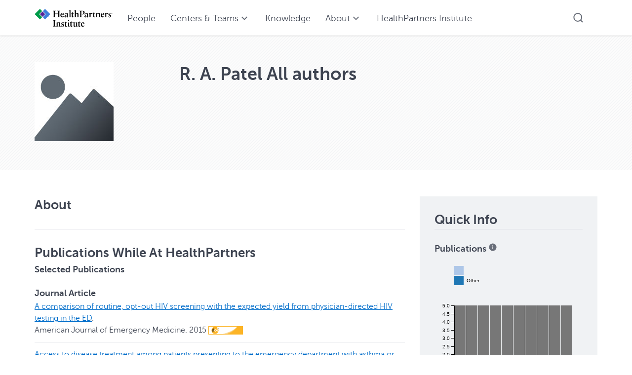

--- FILE ---
content_type: text/html;charset=UTF-8
request_url: https://www.healthpartners.com/knowledgeexchange/display/person-Patel-R-A
body_size: 10956
content:


<!DOCTYPE html>
<html lang="en">
<head>

<meta charset="utf-8" />
<!-- Google Chrome Frame open source plug-in brings Google Chrome's open web technologies and speedy JavaScript engine to Internet Explorer-->
<meta http-equiv="X-UA-Compatible" content="IE=edge,chrome=1">
<meta name="generator" content="VIVO 1.14.3" />
<meta name="viewport" content="width=device-width, initial-scale=1">

<title>Patel, R. A.</title>



<!-- vitro base styles (application-wide) -->
<link rel="stylesheet" href="/knowledgeexchange/css/vitro.css" />

<link rel="stylesheet" href="/knowledgeexchange/css/visualization/visualization.css?version=3087" />

<link rel="stylesheet" href="/knowledgeexchange/css/edit.css" />
<link rel="stylesheet" href="/knowledgeexchange/themes/hp5/css/screen.css" />

<link rel="stylesheet" href="https://cdn.healthpartners.com/assets/themes/4.1.2/hp-themes-default.css"></link>
<link rel="stylesheet" href="https://cdn.healthpartners.com/assets/hpwc/5.42.9/component-library/component-library.css"></link>
<script>
var i18nStrings = {
    allCapitalized: 'All',
};
</script>
<script type="text/javascript" src="/knowledgeexchange/js/jquery-1.12.4.min.js"></script>
<script type="text/javascript" src="/knowledgeexchange/js/jquery-migrate-1.4.1.js"></script>
<script type="text/javascript" src="/knowledgeexchange/js/vitroUtils.js"></script>

<!--[if lt IE 9]>
<script type="text/javascript" src="/knowledgeexchange/js/html5.js"></script>
<![endif]-->

<script type="text/javascript" src="/knowledgeexchange/js/amplify/amplify.store.min.js?version=70f2"></script>
<script type="text/javascript" src="/knowledgeexchange/js/tiny_mce/tiny_mce.js?version=70f2"></script>
<script type="text/javascript" src="/knowledgeexchange/js/jquery_plugins/qtip/jquery.qtip.min.js?version=70f2"></script>
<script type="text/javascript" src="/knowledgeexchange/js/jquery_plugins/jquery.truncator.js?version=64fe"></script>

    

<!--[if (gte IE 6)&(lte IE 8)]>
<script type="text/javascript" src="/knowledgeexchange/js/selectivizr.js"></script>
<![endif]-->

<link rel="alternate" type="application/rdf+xml" href="/knowledgeexchange/individual/person-Patel-R-A/person-Patel-R-A.rdf" /> 

<link rel="shortcut icon" type="image/x-icon" href="/knowledgeexchange/favicon.ico">


<script defer type="module"
        src="https://www.healthpartners.com/assets/hpwc/5.42.9/component-library/component-library.esm.js"></script>
</head>

<body class="display" onload="">


<script id="hp-site-navigation-data">
        [{"type" : "link", "navTitle" : "People", "href" : "/knowledgeexchange/people"},{
    "type": "mega",
    "navTitle": "Centers & Teams",
    "title": "Centers & Teams",
    "text": "Find information about our Centers and Teams.",
    "tertiaryText": "All",
    "tertiaryHref": "/knowledgeexchange/centers",
    "items": [
              {
                "text": "Behavioral health",
                "href": "/knowledgeexchange/display/n5486",
                "ariaLabel": "Behavioral health"
              }
              ,
              {
                "text": "Cancer Research Center",
                "href": "/knowledgeexchange/display/n2308",
                "ariaLabel": "Cancer Research Center"
              }
              ,
              {
                "text": "Cardiovascular health",
                "href": "/knowledgeexchange/display/n7226",
                "ariaLabel": "Cardiovascular health"
              }
              ,
              {
                "text": "Center for Chronic Care Innovation ",
                "href": "/knowledgeexchange/display/n1113",
                "ariaLabel": "Center for Chronic Care Innovation "
              }
              ,
              {
                "text": "Center for Evaluation and Survey Research",
                "href": "/knowledgeexchange/display/n3495",
                "ariaLabel": "Center for Evaluation and Survey Research"
              }
              ,
              {
                "text": "Community and population health",
                "href": "/knowledgeexchange/display/n469",
                "ariaLabel": "Community and population health"
              }
              ,
              {
                "text": "Critical Care Research Center",
                "href": "/knowledgeexchange/display/n8145",
                "ariaLabel": "Critical Care Research Center"
              }
              ,
              {
                "text": "Dental and oral health",
                "href": "/knowledgeexchange/display/n1803",
                "ariaLabel": "Dental and oral health"
              }
              ,
              {
                "text": "Diabetes",
                "href": "/knowledgeexchange/display/n1357",
                "ariaLabel": "Diabetes"
              }
              ,
              {
                "text": "Health economics",
                "href": "/knowledgeexchange/display/n7050",
                "ariaLabel": "Health economics"
              }
              ,
              {
                "text": "International Diabetes Center ",
                "href": "/knowledgeexchange/display/n369",
                "ariaLabel": "International Diabetes Center "
              }
              ,
              {
                "text": "Neuroscience Research Centers",
                "href": "/knowledgeexchange/display/n1290",
                "ariaLabel": "Neuroscience Research Centers"
              }
              ,
              {
                "text": "Orthopedic trauma",
                "href": "/knowledgeexchange/display/n2445",
                "ariaLabel": "Orthopedic trauma"
              }
              ,
              {
                "text": "Pregnancy and child health",
                "href": "/knowledgeexchange/display/n2937",
                "ariaLabel": "Pregnancy and child health"
              }
              ,
              {
                "text": "Primary care, pediatrics",
                "href": "/knowledgeexchange/display/n3668",
                "ariaLabel": "Primary care, pediatrics"
              }
              ,
              {
                "text": "Pulmonology",
                "href": "/knowledgeexchange/display/n3813",
                "ariaLabel": "Pulmonology"
              }
              ,
              {
                "text": "Research Methodology Group",
                "href": "/knowledgeexchange/display/n2564",
                "ariaLabel": "Research Methodology Group"
              }
              ,
              {
                "text": "Rheumatology",
                "href": "/knowledgeexchange/display/n5794",
                "ariaLabel": "Rheumatology"
              }
              ,
              {
                "text": "Surgery",
                "href": "/knowledgeexchange/display/n5145",
                "ariaLabel": "Surgery"
              }
              ,
              {
                "text": "TRIA Research and Education Center",
                "href": "/knowledgeexchange/display/n679",
                "ariaLabel": "TRIA Research and Education Center"
              }
              ,
              {
                "text": "Vaccines",
                "href": "/knowledgeexchange/display/n1168",
                "ariaLabel": "Vaccines"
              }
              ,
              {
                "text": "Worksite and occupational health",
                "href": "/knowledgeexchange/display/n4400",
                "ariaLabel": "Worksite and occupational health"
              }
              ]
  },{"type" : "link", "navTitle" : "Knowledge", "href" : "/knowledgeexchange/search?classgroup=http%3A%2F%2Fvivoweb.org%2Fontology%23vitroClassGrouppublications"},{"type": "simple", "navTitle": "About",
    "items": [
      {
        "text": "About",
        "href": "/knowledgeexchange/about",
        "ariaLabel": ""
      },
      {
        "text": "FAQ",
        "href": "/knowledgeexchange/faq",
        "ariaLabel": ""
      }]},{"type" : "link", "navTitle" : "HealthPartners Institute", "href" : "https://www.healthpartners.com/institute", "target" : "_blank"}]
</script>


    <!-- site-header-top-right to be closed in menu.ftl -->


        <hp5-site-navigation logo="/knowledgeexchange/themes/hp5/images/hp-ist-2h-rgb.svg" logo-link="/knowledgeexchange"
                             items="#hp-site-navigation-data" search-action="search"
        ></hp5-site-navigation>


<div id="developerPanel" > </div>
<script>
    developerAjaxUrl = '/knowledgeexchange/admin/developerAjax'
    developerCssLinks = ["/knowledgeexchange/css/developer/developerPanel.css", "/knowledgeexchange/js/jquery-ui/css/smoothness/jquery-ui-1.12.1.css"]
</script>






<div id="wrapper-content" role="main">

    <!--[if lte IE 8]>
    <noscript>
        <p class="ie-alert">This site uses HTML elements that are not recognized by Internet Explorer 8 and below in the
            absence of JavaScript. As a result, the site will not be rendered appropriately. To correct this, please
            either enable JavaScript, upgrade to Internet Explorer 9, or use another browser. Here are the <a
                    href="http://www.enable-javascript.com" title="java script instructions">instructions for enabling
                JavaScript in your web browser</a>.</p>
    </noscript>
    <![endif]-->






<hp5-background>
    <hp5-spacing-vertical xs="sm" sm="lg" md="lg" lg="lg" xl="lg"></hp5-spacing-vertical>
    <hp5-page-content-container>
        <hp5-container columns="12">
            <div class="span-xs-12 span-sm-3 span-md-3 span-lg-3">



                <div id="photo-wrapper">
                            
            <img class="individual-photo" src="/knowledgeexchange/images/placeholders/thumbnail.jpg" title="no image" alt="placeholder image" width="160"/>

                </div>


            </div>
            <div class="span-xs-12 span-sm-9 span-md-9 span-lg-9">
                    <hp5-heading tag-selection="h1" size-selection="xl" class="foaf-person">
                        <span itemprop="name" class="fn">
                                 R. A.  Patel 
            </span>

                                <span class="display-title">All authors</span>
                    </hp5-heading>




            </div>
        </hp5-container>
        <hp5-spacing-vertical xs="sm" sm="lg" md="lg" lg="lg" xl="lg"></hp5-spacing-vertical>
    </hp5-page-content-container>
</hp5-background>

<div id="individual-intro" class="vcard person" role="region">

    <div id="share-contact" role="region">
        <!-- Image -->





        <!-- Contact Info -->

    </div>

    <hp5-page-content-container>

        <div>
            <hp5-semantic>



            </hp5-semantic>


            <hp5-spacing-vertical xs="lg" sm="lg" md="lg" lg="lg" xl="lg"></hp5-spacing-vertical>

            <hp5-container                     columns="12" >

                <div class="span-xs-12 span-sm-8 span-lg-8">

                    <hp5-heading tag-selection="h2" size-selection="lg">
                        About
                    </hp5-heading>

                    <!-- Overview -->


                    <!-- Property group menu or tabs -->
                    <hp5-spacing-vertical xs="md" sm="md" md="md" lg="md" xl="md"></hp5-spacing-vertical>
                    <hp5-horizontal-rule></hp5-horizontal-rule>
                    <hp5-spacing-vertical xs="md" sm="md" md="md" lg="md" xl="md"></hp5-spacing-vertical>


                    <hp5-semantic>
<!-- 2 -->
<script>
    $(document).ready(function() {

    });
</script>

<script>
    $(document).ready(function() {
        $(document).on('click', ".target-link-override",function(event){
            event.preventDefault();
            var doilink = $(this).data("doi"); // Get the link's href

            if (doilink) {
                window.open(doilink, "_blank"); // Open the link in a new tab
            }
        });
        $(document).on('click', ".altmetric-embed",function(event){
            event.preventDefault(); // Prevents the default action if needed

            let altmetricLink = $(this).find("a").attr('href');
            if (altmetricLink) {
                window.open(altmetricLink, "_blank"); // Open the link in a new tab
            }
        });
    });
</script>

<style>
    .highlight-top {
        position: relative;
        padding-top: 8px; /* adds spacing between line and content */
    }

    .highlight-top::before {
        content: "";
        position: absolute;
        top: 0;
        left: 0;
        height: 1px;
        width: 100%;
        background-image: repeating-linear-gradient(
                90deg,
                #ad489d 0 4px,
                transparent 4px 10px
        );
        animation: move-dots 1s linear infinite;
    }

    @keyframes move-dots {
        from {
            background-position: 0 0;
        }
        to {
            background-position: 10px 0;
        }
    }
</style>
        <section>

                <hp5-heading tag-selection="h3" size-selection="lg">


        Publications
         
        While
         
        At
         
        HealthPartners
        


                </hp5-heading>
            <div id="highlightSection">
                <hp5-spacing-vertical xs="md" sm="md" md="md" lg="md"></hp5-spacing-vertical>
                <hp5-horizontal-rule id="anchorHighlights" style-selection="pattern"></hp5-horizontal-rule>
                <hp5-background>
                    <hp5-spacing-vertical xs="md" sm="md" md="md" lg="md"></hp5-spacing-vertical>
                    <hp5-base-card is-elevated padding-size-selection="sm" style="padding-left: 15px; padding-right: 15px;">
                        <hp5-heading tag-selection="h3" size-selection="md">
                            Highlights
                        </hp5-heading>
                        <hp5-semantic size-selection="sm">
                            <div id="idPubHighlights">
                                <!-- TODO: Fetch any highlighted articles if stored in the backend for this individual -->
                            </div>
                        </hp5-semantic>
                    </hp5-base-card>
                </hp5-background>
                <hp5-horizontal-rule style-selection="pattern"></hp5-horizontal-rule>
                <hp5-spacing-vertical xs="md" sm="md" md="md" lg="md"></hp5-spacing-vertical>
            </div>
            <hp5-semantic>
                <div id='publications_while_at_HealthPartnersGroup' >

    <div class="property" role="article">
            <hp5-heading style="text-transform: capitalize" tag-selection="h4" size-selection="sn" id="relatedBy-Authorship" title="">selected publications   </hp5-heading>


            <div id="relatedBy-Authorship-List" displayLimit="5">
     

                <div class="subclass" role="listitem">
                    <hp5-spacing-vertical xs="sm" sm="sm" md="sm" lg="sm"></hp5-spacing-vertical>
                    <hp5-heading tag-selection="h5" size-selection="sm">Journal Article</hp5-heading>
                    <div class="subclass-property-list">
    <li role="listitem" style="list-style-type:none">

<style>
    .target-link-override img {
        border: 1px solid #fcb426; /* Change color as needed */
        vertical-align: text-bottom;
    }
    .__dimensions_badge_embed__ {
        display: inline-block !important;
        vertical-align: super !important;
    }
</style>





        <hp5-semantic size-selection="sm">
                                <hp5-link-text-basic size="sm">
                        <a href="/knowledgeexchange/display/document-rn807"
                           title="resource name">A comparison of routine, opt-out HIV screening with the expected yield from physician-directed HIV testing in the ED</a>.&nbsp;
                    </hp5-link-text-basic>

            <div>
                                        American Journal of Emergency Medicine.
             <span class="listDateTime">2015</span>

                 <span class="target-link-override" style="cursor: pointer; vertical-align: top" data-doi="http://dx.doi.org/10.1016/j.ajem.2014.12.057"><img   src="../images/doi-rec.png" height = "15" alt=""></span>
                     <div data-badge-popover="right" data-badge-type="4"
                         data-doi="10.1016/j.ajem.2014.12.057" data-hide-no-mentions="true" class="altmetric-embed"
                         style="display: inline;"></div>
                 <span class="__dimensions_badge_embed__" data-doi="10.1016/j.ajem.2014.12.057" data-hide-zero-citations="true"  data-style="small_rectangle"></span>

            </div>
        </hp5-semantic>
        <hp5-spacing-vertical xs='xs' sm='xs' md='xs' lg='xs' xl='xs'></hp5-spacing-vertical>
        <hp5-horizontal-rule></hp5-horizontal-rule>
        <hp5-spacing-vertical xs='xs' sm='xs' md='xs' lg='xs' xl='xs'></hp5-spacing-vertical>

    </li>
    <li role="listitem" style="list-style-type:none">

<style>
    .target-link-override img {
        border: 1px solid #fcb426; /* Change color as needed */
        vertical-align: text-bottom;
    }
    .__dimensions_badge_embed__ {
        display: inline-block !important;
        vertical-align: super !important;
    }
</style>





        <hp5-semantic size-selection="sm">
                                <hp5-link-text-basic size="sm">
                        <a href="/knowledgeexchange/display/document-rn808"
                           title="resource name">Access to disease treatment among patients presenting to the emergency department with asthma or hypertension</a>.&nbsp;
                    </hp5-link-text-basic>

            <div>
                                        Journal of Emergency Medicine.
             <span class="listDateTime">2015</span>

                 <span class="target-link-override" style="cursor: pointer; vertical-align: top" data-doi="http://dx.doi.org/10.1016/j.jemermed.2014.12.015"><img   src="../images/doi-rec.png" height = "15" alt=""></span>
                     <div data-badge-popover="right" data-badge-type="4"
                         data-doi="10.1016/j.jemermed.2014.12.015" data-hide-no-mentions="true" class="altmetric-embed"
                         style="display: inline;"></div>
                 <span class="__dimensions_badge_embed__" data-doi="10.1016/j.jemermed.2014.12.015" data-hide-zero-citations="true"  data-style="small_rectangle"></span>

            </div>
        </hp5-semantic>
        <hp5-spacing-vertical xs='xs' sm='xs' md='xs' lg='xs' xl='xs'></hp5-spacing-vertical>
        <hp5-horizontal-rule></hp5-horizontal-rule>
        <hp5-spacing-vertical xs='xs' sm='xs' md='xs' lg='xs' xl='xs'></hp5-spacing-vertical>

    </li>
    <li role="listitem" style="list-style-type:none">

<style>
    .target-link-override img {
        border: 1px solid #fcb426; /* Change color as needed */
        vertical-align: text-bottom;
    }
    .__dimensions_badge_embed__ {
        display: inline-block !important;
        vertical-align: super !important;
    }
</style>





        <hp5-semantic size-selection="sm">
                                <hp5-link-text-basic size="sm">
                        <a href="/knowledgeexchange/display/document-rn16085"
                           title="resource name">Hunger and food insecurity among patients in an urban emergency department</a>.&nbsp;
                    </hp5-link-text-basic>

            <div>
                                        Western Journal of Emergency Medicine.
             <span class="listDateTime">2013</span>

                 <span class="target-link-override" style="cursor: pointer; vertical-align: top" data-doi="http://dx.doi.org/10.5811/westjem.2012.5.6890"><img   src="../images/doi-rec.png" height = "15" alt=""></span>
                     <div data-badge-popover="right" data-badge-type="4"
                         data-doi="10.5811/westjem.2012.5.6890" data-hide-no-mentions="true" class="altmetric-embed"
                         style="display: inline;"></div>
                 <span class="__dimensions_badge_embed__" data-doi="10.5811/westjem.2012.5.6890" data-hide-zero-citations="true"  data-style="small_rectangle"></span>

            </div>
        </hp5-semantic>
        <hp5-spacing-vertical xs='xs' sm='xs' md='xs' lg='xs' xl='xs'></hp5-spacing-vertical>
        <hp5-horizontal-rule></hp5-horizontal-rule>
        <hp5-spacing-vertical xs='xs' sm='xs' md='xs' lg='xs' xl='xs'></hp5-spacing-vertical>

    </li>
                    </div>
                </div>


                <div class="subclass" role="listitem">
                    <hp5-spacing-vertical xs="sm" sm="sm" md="sm" lg="sm"></hp5-spacing-vertical>
                    <hp5-heading tag-selection="h5" size-selection="sm">Abstract</hp5-heading>
                    <div class="subclass-property-list">
    <li role="listitem" style="list-style-type:none">

<style>
    .target-link-override img {
        border: 1px solid #fcb426; /* Change color as needed */
        vertical-align: text-bottom;
    }
    .__dimensions_badge_embed__ {
        display: inline-block !important;
        vertical-align: super !important;
    }
</style>





        <hp5-semantic size-selection="sm">
                                <hp5-link-text-basic size="sm">
                        <a href="/knowledgeexchange/display/document-rn30784"
                           title="resource name">Increasing rate of patients who are homeless and have unstable living situations presenting to the emergency department at an urban county hospital between 2007 and 2009 [abstract]</a>.&nbsp;
                    </hp5-link-text-basic>

            <div>
                                        Academic Emergency Medicine.
             <span class="listDateTime">2010</span>

 
  
            </div>
        </hp5-semantic>
        <hp5-spacing-vertical xs='xs' sm='xs' md='xs' lg='xs' xl='xs'></hp5-spacing-vertical>
        <hp5-horizontal-rule></hp5-horizontal-rule>
        <hp5-spacing-vertical xs='xs' sm='xs' md='xs' lg='xs' xl='xs'></hp5-spacing-vertical>

    </li>
    <li role="listitem" style="list-style-type:none">

<style>
    .target-link-override img {
        border: 1px solid #fcb426; /* Change color as needed */
        vertical-align: text-bottom;
    }
    .__dimensions_badge_embed__ {
        display: inline-block !important;
        vertical-align: super !important;
    }
</style>





        <hp5-semantic size-selection="sm">
                                <hp5-link-text-basic size="sm">
                        <a href="/knowledgeexchange/display/document-rn30785"
                           title="resource name">Increasing rate of the experience of hunger among patients presenting to the emergency department at an urban county medical center [abstract]</a>.&nbsp;
                    </hp5-link-text-basic>

            <div>
                                        Academic Emergency Medicine.
             <span class="listDateTime">2010</span>

 
  
            </div>
        </hp5-semantic>
        <hp5-spacing-vertical xs='xs' sm='xs' md='xs' lg='xs' xl='xs'></hp5-spacing-vertical>
        <hp5-horizontal-rule></hp5-horizontal-rule>
        <hp5-spacing-vertical xs='xs' sm='xs' md='xs' lg='xs' xl='xs'></hp5-spacing-vertical>

    </li>
                    </div>
                </div>

                    <hp5-spacing-vertical xs="sm" sm="sm" md="sm" lg="sm"></hp5-spacing-vertical>
            </div>


    </div> <!-- end property -->
                </div>
            </hp5-semantic>
        </section> <!-- end property-group -->
    <hp5-spacing-vertical xs="md" sm="md" md="md" lg="md"></hp5-spacing-vertical>
    <hp5-horizontal-rule></hp5-horizontal-rule>
    <hp5-spacing-vertical xs="md" sm="md" md="md" lg="md"></hp5-spacing-vertical>

        <section>

                <hp5-heading tag-selection="h3" size-selection="lg">


        Contact
        


                </hp5-heading>
            <hp5-semantic>
                <div id='contactGroup' >

    <div class="property" role="article">
            <hp5-heading style="text-transform: capitalize" tag-selection="h4" size-selection="sm" id="ARG_2000028" title="">full name   </hp5-heading>


            <div id="ARG_2000028-Name-List" displayLimit="5">
         <li role="listitem" style="list-style-type:none">

        
        <span itemprop="givenName">R. A.</span>
        <span itemprop="additionalName"></span>
        <span itemprop="familyName">Patel</span>


    </li>
                <hp5-spacing-vertical xs="sm" sm="sm" md="sm" lg="sm"></hp5-spacing-vertical>
            </div>


    </div> <!-- end property -->
                </div>
            </hp5-semantic>
        </section> <!-- end property-group -->
    <hp5-spacing-vertical xs="md" sm="md" md="md" lg="md"></hp5-spacing-vertical>
    <hp5-horizontal-rule></hp5-horizontal-rule>
    <hp5-spacing-vertical xs="md" sm="md" md="md" lg="md"></hp5-spacing-vertical>

<script>
    var urlsBase = "/knowledgeexchange";
    var individualLocalName = "person-Patel-R-A";
    var individualUri = "http://repository.healthpartners.com/individual/person-Patel-R-A";
    var editable = "false";


</script>





                    </hp5-semantic>

                    <hp5-semantic>
                        <!-- Geographic Focus -->
                    </hp5-semantic>


                </div>

                <div class="span-xs-12 span-sm-4 span-lg-4">
                    <hp5-well-primary vertical-padding="md">
                        <hp5-container>
                            <hp5-heading size-selection="lg" tag-selection="h2">
                                Quick Info
                            </hp5-heading>
                            <hp5-horizontal-rule></hp5-horizontal-rule>
                            <hp5-spacing-vertical xs="xs" sm="xs" md="xs" lg="xs" xl="xs"></hp5-spacing-vertical>

                            <hp5-spacing-vertical xs="xs" sm="xs" md="xs" lg="xs" xl="xs"></hp5-spacing-vertical>
                            <hp5-semantic size-selection="sm">


    

        


        <div>
            <!-- <div id="vis_container_coauthor">&nbsp;</div> -->
        </div>


        <hp5-heading size-selection="sm" tag-selection="h2">
            Publications <hp5-tooltip
                    tooltip-id="pub-info-id"
                    tooltip-position="top"
                    trigger-element-id="pub-info">
                                <span id="pub-info"
                                      aria-describedby="pub-info-id"
                                      slot="trigger"
                                      type="button">
                                    <hp5-icon
                                            name="system-info"
                                            size="xs">
                                    </hp5-icon>
                                </span>
                <div slot="content">
                    Publications in the past 10 years based solely on publications while at HealthPartners. Publications in prior years appear in grey.
                </div>
            </hp5-tooltip>
        </hp5-heading>
        <svg width="100%" id="publicationsChart" onload="renderPublicationsChart()" onresize="renderPublicationsChart()">
        </svg>

        <script>
            var dataUrl = '/knowledgeexchange/visualizationAjax?vis=cumulative_pub_count&uri=http%3A%2F%2Frepository.healthpartners.com%2Findividual%2Fperson-Patel-R-A';

            function renderPublicationsChart() {
                var chartWidth = parseInt(d3.select("#publicationsChart").style("width"), 10);
                var chartHeight = chartWidth;

                d3.select("#publicationsChart").selectAll("*").remove();
                d3.select("#publicationsChart").style("height", chartHeight);

                var svg = d3.select("#publicationsChart"),
                    margin = { top: 100, right: 20, bottom: 90, left: 40 }, // Increased bottom margin
                    width = (chartWidth - margin.left - margin.right),
                    height = (chartHeight - margin.top - margin.bottom) * 1.5, // Increased chart area height
                    g = svg.append("g").attr("transform", "translate(" + margin.left + "," + margin.top + ")"); // Chart group

                svg.attr("width", chartWidth).attr("height", chartHeight);

                var x = d3.scaleBand()
                    .rangeRound([0, width])
                    .paddingInner(0.05)
                    .align(0.1);

                var y = d3.scaleLinear()
                    .rangeRound([height, 0]); // Updated range to match the new chart area height

                var z = d3.scaleOrdinal()
                    .range(["#777777", "#1f77b4", "#aec7e8", "#ff7f0e"]);

                d3.csv(dataUrl, function (d, i, columns) {
                    for (i = 1, t = 0; i < columns.length; ++i) t += d[columns[i]] = +d[columns[i]];
                    d.total = t;
                    return d;
                }, function (error, data) {
                    if (error) throw error;

                    var keys = data.columns.slice(1);

                    x.domain(data.map(function (d) {
                        return d.Year;
                    }));
                    y.domain([0, d3.max(data, function (d) {
                        return d.total;
                    })]).nice();
                    z.domain(keys);

                    // Draw the chart
                    g.append("g")
                        .selectAll("g")
                        .data(d3.stack().keys(keys)(data))
                        .enter().append("g")
                        .attr("fill", function (d) {
                            return z(d.key);
                        })
                        .selectAll("rect")
                        .data(function (d) {
                            return d;
                        })
                        .enter().append("rect")
                        .attr("x", function (d) {
                            return x(d.data.Year);
                        })
                        .attr("y", function (d) {
                            return y(d[1]);
                        })
                        .attr("height", function (d) {
                            return y(d[0]) - y(d[1]);
                        })
                        .attr("width", x.bandwidth());

                    // Add x-axis
                    g.append("g")
                        .attr("class", "axis")
                        .attr("transform", "translate(0," + height + ")")
                        .call(d3.axisBottom(x))
                        .selectAll("text") // Rotate x-axis labels if needed
                        .attr("transform", "rotate(-45)")
                        .style("text-anchor", "end")
                        .attr("dx", "-0.8em")
                        .attr("dy", "0.15em");

                    // Add y-axis
                    g.append("g")
                        .attr("class", "axis")
                        .call(d3.axisLeft(y).ticks(null, "s"))
                        .append("text")
                        .attr("x", 2)
                        .attr("y", y(y.ticks().pop()) + 0.5)
                        .attr("dy", "0.32em")
                        .attr("fill", "#000");

                    // Add legend to the top-left corner
                    var legend = svg.append("g")
                        .attr("font-family", "sans-serif")
                        .attr("font-size", 10)
                        .attr("text-anchor", "start") // Align text to the start
                        .attr("transform", "translate(" + margin.left + ",20)"); // Position the legend in the top-left corner

                    legend.selectAll("g")
                        .data(keys.slice(1, 4).reverse()) // Use only the required keys
                        .enter().append("g")
                        .attr("transform", function (d, i) {
                            return "translate(0," + (i * 20) + ")"; // Stack items vertically
                        })
                        .each(function (d) {
                            var legendItem = d3.select(this);
                            legendItem.append("rect")
                                .attr("x", 0) // Align rectangles to the left
                                .attr("width", 19)
                                .attr("height", 19)
                                .attr("fill", z(d));

                            legendItem.append("text")
                                .attr("x", 25) // Position text to the right of the rectangle
                                .attr("y", 9.5)
                                .attr("dy", "0.32em")
                                .text(d);
                        });
                });
            }
        </script>

        

        <script type="text/javascript">
            var visualizationUrl = '/knowledgeexchange/visualizationAjax?uri=http%3A%2F%2Frepository.healthpartners.com%2Findividual%2Fperson-Patel-R-A&template=foaf-person-wilma';
            var infoIconSrc = '/knowledgeexchange/images/iconInfo.png';
        </script>


    <div>

        <hp5-spacing-vertical xs="xs" sm="xs" md="xs" lg="xs" xl="xs"></hp5-spacing-vertical>
        <hp5-horizontal-rule></hp5-horizontal-rule>
        <hp5-spacing-vertical xs="xs" sm="xs" md="xs" lg="xs" xl="xs"></hp5-spacing-vertical>

        <hp5-heading size-selection="sm" tag-selection="h2">
            Collaboration
            <hp5-spacing-vertical xs="xs" sm="xs" md="xs" lg="xs" xl="xs"></hp5-spacing-vertical>
        </hp5-heading>
        <div >
            <hp5-link-text-basic size="sm">
                <span><img width="24px" src="/knowledgeexchange/themes/hp5/images/svg/co-author-1-blue.svg" alt=""></span>
                <a href="/knowledgeexchange/vis/author-network/person-Patel-R-A" title="Co-author Network">Co-author network</a>
            </hp5-link-text-basic>
        </div>
    </div>

    <div>

        <hp5-spacing-vertical xs="xs" sm="xs" md="xs" lg="xs" xl="xs"></hp5-spacing-vertical>

        <div id="mapofscience_link_container">
            <div class="collaboratorship-link">
                <hp5-link-text-basic size="sm">
                    <span><img width="24px" src="/knowledgeexchange/themes/hp5/images/svg/map-of-science-2-brightgreen.svg" alt=""></span>
                    <a href="/knowledgeexchange/vis/map-of-science/person-Patel-R-A" title="map of science">Map of science</a>
                </hp5-link-text-basic>
            </div>
        </div>
        <hp5-spacing-vertical xs="xs" sm="xs" md="xs" lg="xs" xl="xs"></hp5-spacing-vertical>

    </div>

    <!--  -->
                            </hp5-semantic>

                            <hp5-semantic size-selection="sm">




                            </hp5-semantic>

                            <hp5-container columns="12">

                            </hp5-container>
                            <hp5-semantic size-selection="sm">
                                <!-- Research Areas -->
                            </hp5-semantic>

                            <hp5-semantic size-selection="sm">
                            </hp5-semantic>

                            <hp5-semantic size-selection="sm">
                                <!-- Websites -->
                                </hp5-semantic>
                        </hp5-container>
                    </hp5-well-primary>
                </div>

            </hp5-container>
            </hp5-column-container>
        </div>

        </span>
</div>
</hp5-page-content-container>



    <script>
        var individualRdfUrl = '/knowledgeexchange/individual/person-Patel-R-A/person-Patel-R-A.rdf';
    </script>
<script>
    var imagesPath = '/knowledgeexchange/images';
    var individualUri = 'http://repository.healthpartners.com/individual/person-Patel-R-A';
    var individualPhoto = '';
    var exportQrCodeUrl = '/knowledgeexchange/qrcode?uri=http://repository.healthpartners.com/individual/person-Patel-R-A';
    var baseUrl = '/knowledgeexchange';
    var i18nStrings = {
        displayLess: 'Show less',
        displayMoreEllipsis: 'Show more',
        showMoreContent: 'show more content',
        verboseTurnOff: 'Turn off',
        researchAreaTooltipOne: 'Click an area to view others',
        researchAreaTooltipTwo: 'with the same interest.'
    };
    var i18nStringsUriRdf = {
        shareProfileUri: 'share the URI for this profile',
        viewRDFProfile: 'view profile in RDF format',
        closeString: 'close'
    };
</script>









</div> <!-- #wrapper-content -->

<footer>
	<hp5-background>

		<hp5-page-content-container>
			<hp5-spacing-vertical xs="lg" sm="lg" md="lg" lg="lg" xl="lg"></hp5-spacing-vertical>
			<hp5-container columns="2">
				<div>
					<hp5-heading tag-selection="h2" size-selection="sm">HealthPartners Institute</hp5-heading>
					<hp5-link-decorator size="sm" href-target="_blank">
						<a href="https://www.google.com/maps/place/8170+33rd+Ave+S,+Bloomington,+MN+55425/" target="_blank" aria-label="8170 33rd Ave S, Bloomington, MN 55425, opens in new window">8170 33rd Ave S, Bloomington, MN 55425</a>
					</hp5-link-decorator>
				</div>
				<div>
					<hp5-heading tag-selection="h2" size-selection="sm">Resources</hp5-heading>
					<hp5-link-decorator size="xs">
						<div>
							<a href="https://www.healthpartners.com/hp/legal-notices/privacy/index.html" target="_blank">Privacy Policy</a>
						</div>
						<div>
							<a href="https://www.healthpartners.com/hp/legal-notices/terms/index.html" target="_blank">Terms and Conditions</a>
						</div>
						<div>
							<a href="https://www.healthpartners.com/hp/legal-notices/privacy-practices/index.html" target="_blank">Notice of privacy practices</a>
						</div>
						<div>
							<a href="https://www.healthpartners.com/hp/legal-notices/nondiscrimination/index.html" target="_blank">Nondiscrimination notice</a>
						</div>
					</hp5-link-decorator>
				</div>
			</hp5-container>
			<hp5-spacing-vertical xs="lg" sm="lg" md="lg" lg="lg" xl="lg"></hp5-spacing-vertical>

		</hp5-page-content-container>

	</hp5-background>

</footer>

<script type="text/javascript" src="/knowledgeexchange/js/individual/propertyGroupControls.js?version=64fe"></script>
<script type="text/javascript" src="/knowledgeexchange/js/individual/individualHighlights.js?version=x"></script>
<script type="text/javascript" src="/knowledgeexchange/js/d3.min.js?version=3087"></script>
<script type="text/javascript" src="https://www.google.com/jsapi?autoload=%7B%22modules%22%3A%5B%7B%22name%22%3A%22visualization%22%2C%22version%22%3A%221%22%2C%22packages%22%3A%5B%22imagesparkline%22%5D%7D%5D%7D"></script>
<script type="text/javascript" src="/knowledgeexchange/js/visualization/visualization-helper-functions.js?version=3087"></script>
<script type="text/javascript" src="/knowledgeexchange/js/visualization/sparkline.js?version=64fe"></script>
<script type="text/javascript" src="/knowledgeexchange/js/individual/individualUtils.js?version=a8aa"></script>
<script type="text/javascript" src="/knowledgeexchange/js/individual/individualQtipBubble.js?version=3087"></script>
<script type="text/javascript" src="/knowledgeexchange/js/individual/individualUriRdf.js?version=a8aa"></script>
<script type="text/javascript" src="/knowledgeexchange/js/individual/moreLessController.js?version=64fe"></script>
<script type="text/javascript" src="/knowledgeexchange/js/jquery-ui/js/jquery-ui-1.12.1.min.js?version=70f2"></script>
<script type="text/javascript" src="/knowledgeexchange/js/imageUpload/imageUploadUtils.js?version=70f2"></script>
<script type="text/javascript" src="https://d1bxh8uas1mnw7.cloudfront.net/assets/embed.js"></script>
<script type="text/javascript" src="/knowledgeexchange/js/developer/developerPanel.js?version=70f2"></script>
<script type="text/javascript" src="/knowledgeexchange/js/developer/FileSaver.js?version=70f2"></script>
<script defer type="text/javascript" src="/knowledgeexchange/js/developer/translations.js?version=70f2"></script>


<!-- Added Abobe Analytics Tag -->
<script src="
https://assets.adobedtm.com/c9ec9b9dba9f/cd2ebd06cda8/launch-EN4b4f494bebbe41f3accdbaef0c0d2fe9.min.js"
        async></script>

</body>
</html>


--- FILE ---
content_type: text/html;charset=UTF-8
request_url: https://www.healthpartners.com/knowledgeexchange/visualizationAjax?vis=cumulative_pub_count&uri=http%3A%2F%2Frepository.healthpartners.com%2Findividual%2Fperson-Patel-R-A
body_size: 131
content:
Year,Previous,Other,
2017,5,0,0
2018,5,0,0
2019,5,0,0
2020,5,0,0
2021,5,0,0
2022,5,0,0
2023,5,0,0
2024,5,0,0
2025,5,0,0
2026,5,0,0


--- FILE ---
content_type: text/css;charset=UTF-8
request_url: https://www.healthpartners.com/knowledgeexchange/css/vitro.css
body_size: 2852
content:
/* $This file is distributed under the terms of the license in /doc/license.txt$ */

/****************************************
 Vitro base styles

 Styles declared here are intended for
 application-wide use.

 Original version
 2011-01-12 UI Team

 Last updated
 2011-01-13
*****************************************/

/* <------ MISCELLANEOUS*/
.clear {
    clear: both;
}
.hidden {
    display: none !important;
}
.disabledSubmit {
	cursor:default ! important;
}
/* <------ USER FEEDBACK*/
#error-alert {
    color: #900;
    padding: 10px;
    margin-bottom: 5px;
    height: auto;
}
#error-alert img,
#confirmation-alert img {
    float:left;
    margin: 0;
    padding: 0;
    vertical-align: middle;
}
#error-alert p,
#confirmation-alert p {
    padding-left: 30px;
    font-size: .9em;
    line-height: 30px;
}
#error-alert p.login-alert {
    padding-top: 0;
}
#confirmation-alert {
    color: #169f43;
    padding: 0;
    margin-bottom: 5px;
    height: 30px;
}
#flash-message {
    background-color: #7285a0;
    padding: .5em;
    margin-bottom: 10px;
}
.contentNote {
    float: right;
    padding: .6em;
    background: #ffc;
    -moz-border-radius: 6px;
    -webkit-border-radius: 6px;
    border-radius: 6px;
}
.contentNote h4,
.contentNote p {
    margin: 0;
    padding: 0;
}
.contentNote p {
    font-size: .8em;
}


/* <------ INDEX PAGE*/
.siteMap h2 {
    padding-bottom: 0;
}
.class-group {
    margin-right:25px;
}
#isotope-container {
    overflow:visible !important;
}
#isotope-container li {
    width:290px;
}


/* ------------------------------------------------->  */
/* DROP DOWN USER MENU  ---------------------------->  */
/* ------------------------------------------------->  */

/* LEVEL ONE */
ul.dropdown {
    position: relative;
}
ul.dropdown li,
ul.language-dropdown li {
    float: left;
    zoom: 1;
    padding: 0 !important;
}
ul.dropdown li a,
ul.language-dropdown li a {
    display: block;
    font-size: 1.4em;
}
ul.dropdown li#user-menu {
    background: url(../images/arrowDownOverAccount.gif) right 9px no-repeat;
    min-width:110px;
    position: relative;
}
ul.dropdown li#user-menu a {
    margin-right: 28px;
    margin-left:10px;
}
ul.dropdown li#user-menu.hover,
ul.dropdown li#user-menu:hover,
ul.language-dropdown li#language-menu.hover,
ul.language-dropdown li#language-menu:hover {
    color: #000 !important;
    position: relative;
    background: #fff url(../images/arrowDownAccount.gif) right 9px no-repeat;
    border-bottom: 1px solid #cdcfcf;
}
ul.dropdown li.hover a,
ul.dropdown li:hover a,
ul.language-dropdown li.hover a,
ul.language-dropdown li:hover a {
    color: #000 !important;
    margin-left:10px;
}
/* LEVEL TWO */
ul.dropdown ul.sub_menu {
    background-color: #fff;
    font-size: 1.4em;
    visibility: hidden;
    position: absolute;
    top: 100%;
    right: 0;
    z-index: 999;
    color: #000;
}
ul.dropdown ul.sub_menu li {
    float: none;
    clear: both;
    padding-left: 14px !important;
    width: 96px;
    border-right: none !important;
    border-bottom: 1px solid #cdcfcf;
    background: #fff url(../images/arrowMenuAccount.gif) 7px 8px no-repeat;
}
ul.dropdown ul.sub_menu li:last-child {
    width: 96px;
}
/* IE 6 & 7 Needs Inline Block */
/* ADD IN IE6.css and IE7.css*/
ul.dropdown ul.sub_menu li a {
    width: 90%;
    display: inline-block;
    color: #000 !important;
    background-color: #fff;
    padding: 0;
    padding-left: 0px;
    height: 24px;
}
ul.dropdown ul.sub_menu li.inactive {
    color: #aab0ae !important;
    font-size: 1em !important;
    padding-left: 22px !important;
    width: 88px;
}
ul.dropdown ul.sub_menu li a:hover,
ul.dropdown ul.sub_menu li a.hover {
    color: #999 !important;
}
/*  LEVEL THREE */
ul.dropdown ul ul {
    left: 100%; top: 0;
}
ul.dropdown li:hover > ul {
    visibility: visible;
}
/* ------------------------------------------------->  */
/* DROP DOWN LANGUAGE MENU  ------------------------>  */
/* ------------------------------------------------->  */
ul.language-dropdown {
    position: relative;
}
ul.language-dropdown li#language-menu {
    background: url(../images/arrowDownOverAccount.gif) right 9px no-repeat;
    min-width:110px;
    position: relative;
    margin-right: -10px !important;
}
ul.language-dropdown li#language-menu a {
    margin-right: 28px;
    margin-left:10px;
}
/* LEVEL TWO */
ul.language-dropdown ul.sub_menu {
    font-size: 1.4em;
    visibility: hidden;
    position: absolute;
    top: 100%;
    right: 0;
    z-index: 999;
    color: #000;
    width: 100%;
}
ul.language-dropdown ul.sub_menu li {
    float: none;
    clear: both;
    padding-left: 14px !important;
    width: 100%;
    border-right: none !important;
    border-bottom: 1px solid #cdcfcf;
    background: #fff url('../images/arrowMenuAccount.gif') no-repeat scroll 7px 8px ;
}
/* IE 6 & 7 Needs Inline Block */
/* ADD IN IE6.css and IE7.css*/
ul.language-dropdown ul.sub_menu li a {
    width: 90%;
    display: inline-block;
    color: #000 !important;
    background-color: #fff url('../images/arrowMenuAccount.gif') no-repeat scroll 7px 8px ;
    padding: 0;
    padding-left: 0;
    height: 24px;
}
ul.language-dropdown ul.sub_menu li.inactive {
    color: #aab0ae !important;
    font-size: 1em !important;
    width: 88px;  */
}
ul.language-dropdown ul.sub_menu li a:hover,
ul.language-dropdown ul.sub_menu li a.hover {
    color: #999 !important;
	opacity: 0.6;
	filter: alpha(opacity=60); /* For IE8 and earlier */
}
/* ------ MANAGE LABELS ------ */
section#rdfsLabels {
    margin-left:20px;
}
section#rdfsLabels li:first-child {
    margin-top:20px;
}
section#rdfsLabels li {
    margin-bottom:15px;
}
section#rdfsLabels li label {
    font-size:1em;
    padding-left:5px;
}
section#rdfsLabels a.cancel {
    color:#F70;
}
p#mngLabelsText {
    margin-left:25px;
    margin-bottom:12px;
}

/* SEARCH HOME------>  */

#search-homepage {
		position: relative;

}


span.search-filter-selected {
		display: none;
}

a.filter-search {

		vertical-align: middle;
		display: inline-block;
		width: 39px;
		height: 43px;
		top: 0;

		z-index: 100;
}

#filter-search-nav {
		position: absolute;
		width: 184px;
		top: 0;
		right: 135px;
		z-index: 100;
		display: none;
		list-style-type: none;
}
#filter-search-nav li {
		padding-left: 0;
		margin-left: 0;
		list-style-type: none;
		background-image: none;
}
#filter-search-nav {
		z-index: 100;
}
#filter-search-nav a.active {

}
#filter-search-nav a {
		font-size: 17px;
		display: block;
		margin-left: 15px;
		margin-right: 15px;
		padding-top: 8px;
		padding-bottom: 8px;
		text-decoration: none;

}

/* HOME STATS----->  */
#stats {
		margin: 0 auto;
}
#stats li {
		width: 160px;
}
#stats p {

}
#stats li a {
		text-decoration: none;
}
#stats li a:hover {

}
#stats .stats-count {
		text-align: center;
		font-size: 42px;
		margin: 0;
}
#stats .stats-count span {
		font-size: 28px;
		padding-left: 2px;
}
#stats .stats-type {
		text-align: center;
		margin: 0;
}
/* contact form security field */
div .realperson-challenge {
	width: 250px;
        margin-right: 20px;
}
div .realperson-text {
	text-align: center;
}
/* TABLE STYLES USED IN ACCOUNTS AND PAGE MANAGEMENT */
table#table-listing {
	border-collapse: collapse;
	caption-side: top;
	empty-cells: show;
	margin: 0 auto;
	margin: 20px 0 20px 0;
	table-layout: auto;
	text-align: left;
	width: 930px;
}
table#table-listing tr:nth-child(2n) {
	background-color: rgba(200, 200, 180,.25);
}
table#table-listing caption {
	display: none;
}
table#table-listing th {
	background-color: #F7F9F9;
	border-bottom: none;
	border: 1px solid #d9e4ea;
	color: #064D68;
	font-size: .9em;
	height: 40px;
	padding-left: 6px;
	padding-top: 7px;
	text-align: left;
}
table#table-listing td {
	border: 1px solid #d9e4ea;
	font-size: .825em;
	padding: .5em;
	vertical-align: top;
}
table#table-listing td  a {
	word-wrap: break-word;
}


--- FILE ---
content_type: text/css;charset=UTF-8
request_url: https://www.healthpartners.com/knowledgeexchange/css/visualization/visualization.css?version=3087
body_size: 973
content:
/* $This file is distributed under the terms of the license in LICENSE$ */

/*****************************
 visualization styles
******************************/

span.incomplete-data-holder,
#incomplete-data {
    padding: 5px;
    font-size: .8em;
    color: #444;
    border: dotted 1px #eee;
    background-color: #ffb;
}
#incomplete-data-small {
    padding: 5px;
    font-size: .8em;
    color: #444;
    border: dotted 1px #eee;
    background-color: #ffb;
}
#incomplete-data {
    margin-top: 1.6em;
    font-size: 1em;
}
.collaboratorship-icon {
    float: left;
    padding-right: 8px;
}
.collaboratorship-link a {
    font-size: 0.9em;
}
.collaboratorship-link h3 {
    line-height: 1em !important;
    font-size: 1em !important;
    margin-bottom: 0 !important;
    padding-top: 10px !important;
    padding-right: 0 !important;
    padding-left: 0 !important;
    padding-bottom: 0 !important;
}
.collaboratorship-link h3 a {
    color: #2485AE;
    font-size: .9em !important;
    text-decoration: underline;
}
.collaboratorship-link h3 a:hover {
    text-decoration: none;
}
.collaboratorship-link-container {
    width: 180px;
}
.collaboratorship-link-separator {
    margin-top: 15px;
    border-top: 1px dotted #A6B1B0;
    padding-top: 15px;
}
.sparkline_text, .grey-text {
    font-size: .9em;
    text-align: left;
    line-height: 1.5em;
    width: 180px;
    color: #5e6363;
}
.google-visualization-sparkline-default {
    margin-bottom: 5px;
}
.google-visualization-sparkline-image {
    border: 1px solid #cfe4ed;
    display: block;
}
.google-visualization-sparkline-selected {
    background-color: blue;
    border-spacing: 0;
    color: gray;
    font-size: small;
    padding: 1px;
}
.visualization-menupage-link {
    float: right;
    margin: 0 2em 1em 0;
    padding-left: 1.6em;
}
.temporal-graph {
    background: url(../../images/visualization/temporalgraph/temporal_graph_icon.png) top left no-repeat;
}
.infoIcon {
    padding-right:30px;
}
.cache-info-small {
    padding: 5px;
    font-size: .8em;
    color: #444;
    border: dotted 1px #eee;
    background-color: #ffb;
    float: right;
}
.cache-info-vis {
    padding: 5px;
    color: #444;
    border: dotted 1px #eee;
    background-color: #ffb;
    float: right;
}

/* ---------------------------*/
/* Visualization Tools -------*/
/* ---------------------------*/
section.visualizationTools h3, section.visualizationTools p {
    margin-left:20px;
}


--- FILE ---
content_type: text/css;charset=UTF-8
request_url: https://www.healthpartners.com/knowledgeexchange/themes/hp5/css/screen.css
body_size: 653
content:
/* $This file is distributed under the terms of the license in /doc/license.txt$ */

/****************************************
****************************************
  __  __   __  __  __    ___
 /\ \/\ \\/\ \/\ \/\ \  / __`\
 \ \ \_/ |\ \ \ \ \_/ |/\ \L\ \
  \ \___/  \ \_\ \___/ \ \____/
   \/__/    \/_/\/__/   \/___/


VIVO wilma theme: screen styles

 Original version
 2010-09-04 UI team

 Last updated
 2011-2-1

*****************************************
*****************************************/

@charset "UTF-8";

/*@import url("fonts.css");*/
/*@import url("reset.css");*/
/*@import url("wilma.css");*/
/*@import url("base-styles.css");*/


--- FILE ---
content_type: text/css;charset=UTF-8
request_url: https://www.healthpartners.com/knowledgeexchange/css/developer/developerPanel.css
body_size: 602
content:
/* $This file is distributed under the terms of the license in LICENSE$ */

/* Styles for the developer panel. */

div.developer {
	background-color: #f7dd8a;
	padding: 0px 10px 0px 10px;
	font-variant: small-caps;
}

div.developer #developerPanelBody {
	display: none;
}

#developerPanelBody * {
	line-height: 1em;
	font-size: small;
}

div.developer div.devleft {
	width: 49%
}

div.developer div.devright {
	float: right;
	width: 49%
}

div.developer div.container {
	border: thin groove black;
	padding: 3px 10px 3px 10px;
	margin: 3px 0px 3px 0px;
}

div.developer div.within {
	padding-left: 1.5em;
}

div.developer input[type="text"] {
	padding: 2px 10px 2px 10px;
	line-height: 1em;
	margin: 2px 2px 2px 2px;
}

div.developer input[type="text"]:disabled {
	background-color: #f8eeae;
}

div.developer a {
	margin: 3px;
}

#developerPanelBody ul.ui-tabs-nav li a {
	padding: 0em 1em;
}

#developerPanelBody .ui-widget-header {
	background-image: none;
	background-color: #CC9900;
}

#developerPanelBody .ui-widget-content {
	background-image: none;
	background-color: #f7dd8a;
}

#developerPanelBody .ui-widget-header .ui-state-default {
	background-image: none;
	background-color: #f7cc33;
}

#developerPanelBody .ui-widget-header li.ui-state-active {
	background-image: none;
	background-color: #f7dd8a;
}



--- FILE ---
content_type: application/javascript;charset=UTF-8
request_url: https://www.healthpartners.com/knowledgeexchange/js/individual/individualHighlights.js?version=x
body_size: 3570
content:

$(document).ready(function(){

    $.extend(this, urlsBase);
    $.extend(this, individualUri);
    $.extend(this, editable);

    $("#highlightSection").hide();
    $("#highlightActionAlert").hide();


    function initSortable(){
        $("#sortable").sortable({
            update: function(event, ui){
                var sortedDocs = $(this).children().map(function() {
                    return  $(this).data('doc-uri');
                }).get();
                console.log("new order id is: "+sortedDocs);

                updateHighlightsOrder(sortedDocs);
            }
        });
        $("#sortable").sortable('disable');
    }

    function reInitSortable(){
        $( "#sortable" ).sortable("destroy");
        $( "#sortable" ).sortable("refresh");
    }

    loadIndividualHighlights();

    $(".addHighlight").on("click", function(event){
        var documentUri = $(this).data('doc-uri');

        var dataServiceUrl = urlsBase + "/dataservice?addHighlightsByIndividual=1&documentUri="+documentUri+"&individualUri="+individualUri;

        var jsonData = {
            individual_uri : individualUri,
            document_uri : documentUri
        };

        $.ajax({
            url: dataServiceUrl,
            type: 'POST',
            data: JSON.stringify(jsonData),
            contentType: 'application/json',
            dataType: 'json',
            success: function(response){
                if(response.success === "highlights_added"){
                    loadIndividualHighlights();
                    anchorToHighlightsSection();
                    updateHighlightActionAlert("add");
                } else if (response.success === "highlights_already_exists"){
                    anchorToHighlightsSection();
                    updateHighlightActionAlert("exists");
                } else if (response.success === "highlights_exceeded_max_count") {
                    anchorToHighlightsSection();
                    updateHighlightActionAlert("exceeded");
                }

            },
            error: function(xhr, status, error){
                alert("Error: "+error);
            }
        });
    });

    function loadIndividualHighlights(){

        $('#idPubHighlights').empty();

        var dataServiceUrl = urlsBase + "/dataservice?getHighlightsByIndividual=1&individualUri="+individualUri;

        $.getJSON(dataServiceUrl, function(results){

            if(results != null && results.highlights.length > 0){
                $("#highlightSection").show();
                var sortableHtml = '<div id="sortable">';

                $.each(results.highlights, function(i, item){

                    var title = results.highlights[i].infoResourceName;
                    var highlightedDoc = results.highlights[i].highlightedDoc;
                    var highlightedOrder = results.highlights[i].highlightedOrder;
                    var doi = results.highlights[i].doi;
                    var pmid = results.highlights[i].pmid;
                    var isbn10 = results.highlights[i].isbn10;
                    var isbn13 = results.highlights[i].isbn13;
                    var journal = results.highlights[i].journal != null ? results.highlights[i].journal + ". " : "";
                    var dateTime = results.highlights[i].dateTime;
                    var pubYear = new Date(dateTime).getFullYear() !=null ? new Date(dateTime).getFullYear() + " " : "";
                    var pubPageURL = "../display/"+highlightedDoc.split("/").pop();

                    if(highlightedDoc != null){
                        var highlightActionDiv = "";
                        if(editable == "true"){
                            var highlightActionDiv = "<div class='span-xs-1 span-sm-1 span-md-1 span-lg-1' class='highlightAction'><hp5-icon style='cursor: pointer' title='Remove Highlight' class='removeHighlight' data-doc-uri="+highlightedDoc+" name='system-close'></hp5-icon><hp5-icon style='style='cursor: pointer' title='Drag to reorder highlights' class='cMoveHighlight' size=sm name='system-menu'></hp5-icon></div></#if>";
                        }
                        var hrspacing = "<hp5-spacing-vertical xs='xs' sm='xs' md='xs' lg='xs' xl='xs'></hp5-spacing-vertical><hp5-horizontal-rule></hp5-horizontal-rule><hp5-spacing-vertical xs='xs' sm='xs' md='xs' lg='xs' xl='xs'></hp5-spacing-vertical>";
                        sortableHtml += "<div class='highlightRow' data-id="+highlightedOrder+" data-doc-uri="+highlightedDoc+">";
                        sortableHtml += "<hp5-container columns=12>";
                        sortableHtml += "<div class='span-xs-11 span-sm-11 span-md-11 span-lg-11'><hp5-link-text-basic size=sm><a href='"+pubPageURL+"' title=''>"+title+"</a></hp5-link-text-basic>";
                        sortableHtml += "<div>";
                        if(doi != null){
                            sortableHtml += journal+" "+pubYear+" <span class='target-link-override' style='cursor: pointer; vertical-align: top' data-doi='http://dx.doi.org/"+doi+"'><img src='../images/doi-rec.png' height = '15' alt=''></span>&nbsp;<div data-badge-popover='right' data-badge-type='4' data-doi='"+doi+"' data-hide-no-mentions='true' class='altmetric-embed' style='display: inline;'></div>&nbsp;<span class='__dimensions_badge_embed__' data-doi='"+doi+"' data-hide-zero-citations='true'  data-style='small_rectangle'></span>&nbsp;";
                        } else if (pmid != null) {
                            sortableHtml += journal+" "+pubYear+"&nbsp;<div data-badge-popover='right' data-badge-type='4' data-doi='"+pmid+"' data-hide-no-mentions='true' class='altmetric-embed' style='display: inline;'></div>&nbsp;";
                        } else if (isbn10 != null) {
                            sortableHtml += journal+" "+pubYear+"&nbsp;<div data-badge-popover='right' data-badge-type='4' data-doi='"+isbn10+"' data-hide-no-mentions='true' class='altmetric-embed' style='display: inline;'></div>&nbsp;";
                        } else if (isbn13 !=null) {
                            sortableHtml += journal+" "+pubYear+"&nbsp;<div data-badge-popover='right' data-badge-type='4' data-doi='"+isbn13+"' data-hide-no-mentions='true' class='altmetric-embed' style='display: inline;'></div>&nbsp;";
                        } else {
                            sortableHtml += journal+" "+pubYear;
                        }
                        sortableHtml += "</div>"
                        sortableHtml += "</div>"
                        sortableHtml += highlightActionDiv;
                        sortableHtml += "</hp5-container>"+hrspacing;
                        sortableHtml += "</div>";
                    }

                });
                sortableHtml += '</div>';
                $("#idPubHighlights").append(sortableHtml);
                initSortable();
                $(".cMoveHighlight").hide();
                $("#reorderHighlights").text("Reorder Highlights");

                console.log("typeof _altmetrics: "+typeof _altmetric); // should return "object"

                if (typeof _altmetric_embed_init !== 'undefined') {
                    _altmetric_embed_init(); // Older fallback
                }

                if (typeof _altmetric !== 'undefined' && typeof _altmetric.processEmbeds === 'function') {
                    _altmetric.processEmbeds(); // Recommended way
                }

                loadDimensionsBadgeScriptOnce(function () {
                    __dimensions_embed_badges();
                });
                // setTimeout(function() {
                //     $.getScript('https://badge.dimensions.ai/badge.js', function() {
                //         __dimensions_embed__.process();
                //     });
                // }, 100);
            } else {
                $("#highlightSection").hide();
            }
        });
    }

    $(document).on("click",".removeHighlight", function(){

        var documentUri = $(this).data('doc-uri');

        var dataServiceUrl = urlsBase + "/dataservice?deleteHighlightsByIndividual=1&documentUri="+documentUri+"&individualUri="+individualUri;

        var jsonData = {
            individual_uri : individualUri,
            document_uri : documentUri
        };

        $.ajax({
            url: dataServiceUrl,
            type: 'POST',
            data: JSON.stringify(jsonData),
            contentType: 'application/json',
            dataType: 'json',
            success: function(response){
                loadIndividualHighlights();
                anchorToHighlightsSection();
                updateHighlightActionAlert("delete");
            },
            error: function(xhr, status, error){
                alert("Error: "+error);
            }
        });
    });

    $("#reorderHighlights").on('click', function(){
        $(".removeHighlight").toggle();
        $(".cMoveHighlight").toggle();

        const isDisabled = $("#sortable").sortable('option','disabled');

        if(isDisabled){
            $("#sortable").sortable('enable');
        } else {
            $("#sortable").sortable('disable');
        }

        const currentText = $(this).text();
        $(this).text(currentText == "Reorder Highlights" ? "Cancel Reorder" : "Reorder Highlights")

        $(".highlightRow").toggleClass("highlight-top")

    });

    function updateHighlightsOrder(sortedDocs){

        var dataServiceUrl = urlsBase + "/dataservice?updateHighlightsByIndividual=1&individualUri="+individualUri;

        var jsonData = {
            sortedDocs : sortedDocs
        };

        $.ajax({
            url: dataServiceUrl,
            type: 'POST',
            data: JSON.stringify(jsonData),
            contentType: 'application/json',
            dataType: 'json',
            success: function(response){
                loadIndividualHighlights();
                anchorToHighlightsSection();
                updateHighlightActionAlert("reorder");
            },
            error: function(xhr, status, error){
                alert("Error: "+error);
            }
        });
    }

    function updateHighlightActionAlert(action){
        var actionText;

        if(action === "add"){
            actionText = "Highlight added successfully!";
        } else if(action === "delete"){
            actionText = "Highlight deleted successfully!";
        } else if(action === "reorder"){
            actionText = "Highlight re-ordered successfully!";
        } else if(action === "exists") {
            actionText = "Cannot add. Highlight already exists.";
        } else if(action === "exceeded") {
            actionText = "Cannot add more. Exceeded limit. ";
        }

        $("#highlightActionAlert").text(actionText).fadeIn(1000);
        setTimeout(function() {
            $('#highlightActionAlert').fadeOut();
        }, 7000);
    }

    function anchorToHighlightsSection(){
        $('html, body').animate({
            scrollTop: $('#anchorHighlights').offset().top - 80
        }, 500);
    }

    function loadDimensionsBadgeScriptOnce(callback) {
        if (window.__dimensionsScriptLoaded) {
            // Script is already loaded — just call embed
            if (typeof __dimensions_embed_badges === 'function') {
                callback();
            } else {
                // Wait until function becomes available
                const interval = setInterval(() => {
                    if (typeof __dimensions_embed_badges === 'function') {
                        clearInterval(interval);
                        callback();
                    }
                }, 100);
            }
            return;
        }

        // Load the script for the first time
        const script = document.createElement('script');
        script.src = 'https://badge.dimensions.ai/badge.js';
        script.async = true;
        script.onload = function () {
            window.__dimensionsScriptLoaded = true;
            if (typeof __dimensions_embed_badges === 'function') {
                callback();
            } else {
                // If script loaded but function not yet ready, poll
                const interval = setInterval(() => {
                    if (typeof __dimensions_embed_badges === 'function') {
                        clearInterval(interval);
                        callback();
                    }
                }, 100);
            }
        };
        script.onerror = function () {
            console.error('Failed to load Dimensions badge script.');
        };
        document.head.appendChild(script);
    }

});



--- FILE ---
content_type: application/javascript
request_url: https://www.healthpartners.com/assets/hpwc/5.42.9/component-library/p-95d5f178.entry.js
body_size: 1499
content:
import{r as t,h as o,g as i}from"./p-81b81296.js";import{T as e}from"./p-663a3a15.js";import{g as r,r as p,P as a}from"./p-0c1ea00b.js";import"./p-f76fbb57.js";const l=class{constructor(o){t(this,o),this.tooltipPosition="top",this.visible=!1,this.isTriggerElementFocused=!1,this.handleMouseOver=this.handleMouseOver.bind(this),this.handleMouseOut=this.handleMouseOut.bind(this),this.handleFocus=this.handleFocus.bind(this),this.handleBlur=this.handleBlur.bind(this),this.addEventListeners=this.addEventListeners.bind(this)}componentDidLoad(){this.timeout=new e(300).onTimeout((()=>{this.addEventListeners(),this.clearTimeout()})).start()}clearTimeout(){this.timeout&&this.timeout.clear()}addEventListeners(){const{host:t,triggerElementId:o}=this,i=r(t,o);i.addEventListener("mouseover",this.handleMouseOver),i.addEventListener("mouseout",this.handleMouseOut),i.addEventListener("focus",this.handleFocus),i.addEventListener("blur",this.handleBlur)}disconnectedCallback(){const{host:t,triggerElementId:o}=this,i=r(t,o);i.removeEventListener("mouseover",this.handleMouseOver),i.removeEventListener("mouseout",this.handleMouseOut),i.removeEventListener("focus",this.handleFocus),i.removeEventListener("blur",this.handleBlur),this.clearTimeout()}handleMouseOver(){this.visible=!0}handleMouseOut(){this.isTriggerElementFocused||(this.visible=!1)}handleFocus(){this.isTriggerElementFocused=!0,this.visible=!0}handleBlur(){this.visible=!1,this.isTriggerElementFocused=!1}componentDidRender(){const{host:t,triggerElementId:o,tooltipPosition:i}=this;p(t,o,i)}render(){const{visible:t,tooltipId:i}=this;return o(a,{tooltipId:i,visible:t,trigger:o("slot",{name:"trigger"}),content:o("slot",{name:"content"})})}get host(){return i(this)}};l.style='hp5-tooltip:not(.hydrated){visibility:hidden}hp5-tooltip .tooltip-wrapper{display:inline-block}hp5-tooltip .tooltip-wrapper button[slot=trigger]{font-family:var(--text-body-font-sm);font-weight:var(--text-body-weight-sm);font-size:var(--text-body-pixels-sm);line-height:var(--text-body-line-height-sm);letter-spacing:var(--text-body-letter-spacing-sm);border:none;padding:0;background:transparent;margin:0;-webkit-appearance:none;-moz-appearance:none;font:inherit;color:inherit;text-decoration:underline;text-decoration-style:dashed;text-underline-position:under;text-decoration-color:var(--color-neutral-dark);cursor:pointer}hp5-tooltip .tooltip-wrapper button[slot=trigger]:hover{text-decoration-color:var(--color-link-dark)}hp5-tooltip .tooltip-wrapper button[slot=trigger]:focus{text-decoration-color:var(--color-link-dark)}hp5-tooltip .tooltip-wrapper button[slot=trigger]:active{text-decoration-color:var(--color-link-xdark)}hp5-tooltip .tooltip-wrapper .tooltip-container{visibility:hidden;z-index:1}hp5-tooltip .tooltip-wrapper .tooltip-container .tooltip-content{box-shadow:var(--elevation-high-h-offset) var(--elevation-high-v-offset) var(--elevation-high-blur) var(--color-elevation);transition:box-shadow 0.3s;background-color:var(--color-neutral-xxlight);margin:0;padding:0;padding-left:var(--spacing-sm);border:1px solid var(--color-neutral-base);max-width:250px;position:relative}@media only screen and (min-width: 768px){hp5-tooltip .tooltip-wrapper .tooltip-container .tooltip-content{max-width:400px}}hp5-tooltip .tooltip-wrapper .tooltip-container .tooltip-content .tooltip-text{font-family:var(--text-body-font-sm);font-weight:var(--text-body-weight-sm);font-size:var(--text-body-pixels-sm);line-height:var(--text-body-line-height-sm);letter-spacing:var(--text-body-letter-spacing-sm);color:var(--color-text-base);padding:var(--spacing-sm);padding-left:0;position:relative;z-index:1}hp5-tooltip .tooltip-wrapper .tooltip-container .tooltip-content .tooltip-text section:first-child{margin-top:0}hp5-tooltip .tooltip-wrapper .tooltip-container .arrow{position:absolute;width:26px;height:26px}hp5-tooltip .tooltip-wrapper .tooltip-container .arrow::before{position:absolute;width:18px;height:18px;left:4px;top:4px;content:"";transform:rotate(45deg);background:var(--color-neutral-xxlight)}hp5-tooltip .tooltip-wrapper .tooltip-container[data-popper-placement^=top] .tooltip-content{top:10px}hp5-tooltip .tooltip-wrapper .tooltip-container[data-popper-placement^=top] .arrow{bottom:-12px}hp5-tooltip .tooltip-wrapper .tooltip-container[data-popper-placement^=top] .arrow::before{border-bottom:1px solid var(--color-neutral-base);border-right:1px solid var(--color-neutral-base)}hp5-tooltip .tooltip-wrapper .tooltip-container[data-popper-placement^=bottom] .tooltip-content{top:-10px}hp5-tooltip .tooltip-wrapper .tooltip-container[data-popper-placement^=bottom] .arrow{top:-13px}hp5-tooltip .tooltip-wrapper .tooltip-container[data-popper-placement^=bottom] .arrow::before{border-top:1px solid var(--color-neutral-base);border-left:1px solid var(--color-neutral-base)}hp5-tooltip .tooltip-wrapper .tooltip-container[data-popper-placement^=left] .tooltip-content{left:10px}hp5-tooltip .tooltip-wrapper .tooltip-container[data-popper-placement^=left] .arrow{right:-12px}hp5-tooltip .tooltip-wrapper .tooltip-container[data-popper-placement^=left] .arrow::before{border-top:1px solid var(--color-neutral-base);border-right:1px solid var(--color-neutral-base)}hp5-tooltip .tooltip-wrapper .tooltip-container[data-popper-placement^=right] .tooltip-content{left:-10px}hp5-tooltip .tooltip-wrapper .tooltip-container[data-popper-placement^=right] .arrow{left:-13px}hp5-tooltip .tooltip-wrapper .tooltip-container[data-popper-placement^=right] .arrow::before{border-bottom:1px solid var(--color-neutral-base);border-left:1px solid var(--color-neutral-base)}hp5-tooltip .tooltip-wrapper.visible .tooltip-container{visibility:visible}hp5-tooltip .tooltip-wrapper.visible .tooltip-container .tooltip-content{top:0;left:0;transition:0.02s}';export{l as hp5_tooltip}

--- FILE ---
content_type: application/javascript
request_url: https://www.healthpartners.com/assets/hpwc/5.42.9/component-library/p-42a98ee0.entry.js
body_size: 686
content:
import{r,h as i}from"./p-81b81296.js";const l=class{constructor(i){r(this,i),this.fluid=!0,this.verticalPadding="lg"}render(){const{fluid:r,verticalPadding:l}=this;return i("hp5-container",{"offset-md":r?0:1},i("div",{class:`well-primary vertical-padding-${l}`},i("slot",null)))}};l.style="hp5-well-primary{position:relative;display:block}hp5-well-primary:not(.hydrated){visibility:hidden}hp5-well-primary .well-primary{background-color:var(--color-neutral-xlight)}hp5-well-primary .well-primary.vertical-padding-md{padding:var(--spacing-md) var(--spacing-md)}hp5-well-primary .well-primary.vertical-padding-lg{padding:var(--spacing-lg) var(--spacing-md)}";export{l as hp5_well_primary}

--- FILE ---
content_type: application/javascript;charset=UTF-8
request_url: https://www.healthpartners.com/knowledgeexchange/js/visualization/sparkline.js?version=64fe
body_size: 855
content:
/* $This file is distributed under the terms of the license in /doc/license.txt$ */

/* Javascript for sparkline visualization on person profile page */

var visualization = {
	renderCoAuthor: function(url) {
	
		var containerIdCoAuthor = 'vis_container_coauthor',
		containerCoAuthor = $('#' + containerIdCoAuthor);
			
        $.ajax({
            url: url,
			data: {
				'render_mode': 'dynamic',
				'vis': 'person_pub_count',
				'vis_mode': 'short',
				'container': containerIdCoAuthor
			},
            dataType: 'html',
            success:function(data){
            	if ($.trim(data) != "") {
            		containerCoAuthor.html(data);
    				containerCoAuthor.children("#pub_count_short_sparkline_vis");
            	}
            }
        });		
	}
};

$(document).ready(function() {
    visualization.renderCoAuthor(visualizationUrl);
});

--- FILE ---
content_type: application/javascript
request_url: https://www.healthpartners.com/assets/hpwc/5.42.9/component-library/p-130a383f.js
body_size: 266
content:
import{w as e}from"./p-f76fbb57.js";const n=(n,a)=>(o,s)=>{const t=[`DEPRECATED: ${o.constructor.name}${"render"===s?"":`.${s}`}`,"\nDo not use on any new pages. Use identified replacement if available.",n?`\nReplacement: ${n}`:""].join("");(a||e)(t)};export{n as D}

--- FILE ---
content_type: application/javascript
request_url: https://www.healthpartners.com/assets/hpwc/5.42.9/component-library/p-77381d9f.entry.js
body_size: 2269
content:
import{r as n,h as o,H as t}from"./p-81b81296.js";const a={"article-card":n=>{switch(n){case 2:return{columnsXs:1,columnsSm:2,rowGutter:"md"};case 3:return{columnsXs:1,columnsSm:3,rowGutter:"md"};case 4:return{columnsXs:1,columnsSm:2,columnsMd:4,rowGutter:"md"};default:return{columnsXs:1}}},"call-to-action-card":n=>{switch(n){case 2:return{columnsXs:1,rowGutter:"md",columnsSm:2};case 3:return{columnsXs:1,rowGutter:"md",columnsSm:3};case 4:return{columnsXs:1,rowGutter:"md",columnsSm:2,columnsMd:4};case 8:return{columnsXs:1,rowGutter:"md",columnsSm:2,layoutClass:"eight-four"};default:return{}}},"icon-card-horizontal":n=>{switch(n){case 2:return{columnsXs:1,columnsSm:2,rowGutter:"md"};default:return{columnsXs:1,offsetMd:1,rowGutter:"md"}}},"image-card-horizontal":()=>({columnsXs:1,columnsMd:2,rowGutter:"md"}),"image-card-vertical":n=>{switch(n){case 2:return{columnsXs:1,columnsSm:2,rowGutter:"md"};case 3:return{columnsXs:1,columnsSm:3,rowGutter:"md"};case 4:return{columnsXs:1,columnsSm:2,columnsMd:4,rowGutter:"md"};default:return{columnsXs:1,rowGutter:"md"}}},"media-caption":n=>{switch(n){case 2:return{columnsXs:1,rowGutter:"md",columnsSm:2};case 3:return{columnsXs:1,rowGutter:"md",columnsSm:3};case 4:return{columnsXs:1,rowGutter:"md",columnsSm:2,columnsMd:4};default:return{columnsXs:1,rowGutter:"md"}}},"person-card":n=>({columnsXs:1,columnsSm:3,columnsMd:4===n?4:3,columnsLg:n,rowGutter:"md"}),"variable-content-block-vertical":n=>{switch(n){case 2:return{columnsXs:1,columnsSm:2,rowGutter:"lg"};case 3:return{columnsXs:1,columnsSm:3,rowGutter:"lg"};case 4:return{columnsXs:1,columnsSm:2,columnsMd:4,rowGutter:"lg"};default:return{columnsXs:1,rowGutter:"lg"}}},"eight-four":()=>({columnsXs:1,columnsSm:2,layoutClass:"eight-four"}),"ten-one":()=>({columnsXs:1,offsetXs:0,offsetMd:1}),"span-mode":()=>({columnsXs:12})},m=["layoutClass","columnsXs","columnsSm","columnsMd","columnsLg","offset","offsetXs","offsetSm","offsetMd","offsetLg","rowGutter"],i=class{constructor(o){n(this,o),this.layoutClass="",this.columns=1,this.offset=0,this.rowGutter="none"}applyType(){const{type:n,columns:o}=this;if(n){const t=a[n](o);this.clearProps(),m.map((n=>(t[n]&&(this[n]=t[n]),!0)))}}clearProps(){m.map((n=>{switch(n){case"layoutClass":this[n]="";break;case"rowGutter":this[n]="none";break;default:this[n]=void 0}return!0}))}componentWillLoad(){this.applyType()}get columnClass(){const{columns:n,columnsXs:o,columnsSm:t,columnsMd:a,columnsLg:m}=this,i=[];return(o||n)&&i.push(`columns-xs-${o||n}`),t&&i.push(`columns-sm-${t}`),a&&i.push(`columns-md-${a}`),m&&i.push(`columns-lg-${m}`),i.join(" ")}get offsetClass(){const{offset:n,offsetXs:o,offsetSm:t,offsetMd:a,offsetLg:m}=this,i=[];return(o||n)&&i.push(`offset-xs-${o||n}`),t&&i.push(`offset-sm-${t}`),a&&i.push(`offset-md-${a}`),m&&i.push(`offset-lg-${m}`),i.join(" ")}get gutterClass(){const{rowGutter:n}=this;return n?`gutter-${n}`:""}render(){const{layoutClass:n,columnClass:a,offsetClass:m,gutterClass:i}=this;return o(t,{class:`${n} ${a} ${m} ${i}`})}static get watchers(){return{type:["applyType"],columns:["applyType"]}}};i.style="hp5-container{position:relative;display:block;margin:0 -15px}@media only screen and (min-width: 1px){hp5-container.columns-xs-1{display:grid;margin-bottom:0;grid-template-columns:repeat(auto-fill, minmax(100%, auto))}hp5-container.columns-xs-1>*{width:auto;margin:0 15px}hp5-container.columns-xs-1>hp5-container{margin:0}hp5-container.columns-xs-2{display:grid;margin-bottom:0;grid-template-columns:repeat(auto-fill, minmax(50%, auto))}hp5-container.columns-xs-2.eight-four{grid-template-columns:66.66666% 33.33333%}hp5-container.columns-xs-2>*{width:auto;margin:0 15px}hp5-container.columns-xs-2>hp5-container{margin:0}hp5-container.columns-xs-3{display:grid;margin-bottom:0;grid-template-columns:repeat(auto-fill, minmax(33.3333333333%, auto))}hp5-container.columns-xs-3.eight-four{grid-template-columns:66.66666% 33.33333%}hp5-container.columns-xs-3>*{width:auto;margin:0 15px}hp5-container.columns-xs-3>hp5-container{margin:0}hp5-container.columns-xs-4{display:grid;margin-bottom:0;grid-template-columns:repeat(auto-fill, minmax(25%, auto))}hp5-container.columns-xs-4.eight-four{grid-template-columns:66.66666% 33.33333%}hp5-container.columns-xs-4>*{width:auto;margin:0 15px}hp5-container.columns-xs-4>hp5-container{margin:0}hp5-container.columns-xs-6{display:grid;margin-bottom:0;grid-template-columns:repeat(auto-fill, minmax(16.6666666667%, auto))}hp5-container.columns-xs-6.eight-four{grid-template-columns:66.66666% 33.33333%}hp5-container.columns-xs-6>*{width:auto;margin:0 15px}hp5-container.columns-xs-6>hp5-container{margin:0}hp5-container.columns-xs-8{display:grid;margin-bottom:0;grid-template-columns:repeat(auto-fill, minmax(12.5%, auto))}hp5-container.columns-xs-8.eight-four{grid-template-columns:66.66666% 33.33333%}hp5-container.columns-xs-8>*{width:auto;margin:0 15px}hp5-container.columns-xs-8>hp5-container{margin:0}hp5-container.columns-xs-10{display:grid;margin-bottom:0;grid-template-columns:repeat(auto-fill, minmax(10%, auto))}hp5-container.columns-xs-10.eight-four{grid-template-columns:66.66666% 33.33333%}hp5-container.columns-xs-10>*{width:auto;margin:0 15px}hp5-container.columns-xs-10>hp5-container{margin:0}hp5-container.columns-xs-12{display:grid;margin-bottom:0;grid-template-columns:repeat(auto-fill, minmax(8.3333333333%, auto))}hp5-container.columns-xs-12.eight-four{grid-template-columns:66.66666% 33.33333%}hp5-container.columns-xs-12>*{width:auto;margin:0 15px}hp5-container.columns-xs-12>hp5-container{margin:0}hp5-container.offset-xs-0{padding:0 calc(((100% + 30px) / 12) * 0)}hp5-container.offset-xs-1{padding:0 calc(((100% + 30px) / 12) * 1)}hp5-container.offset-xs-2{padding:0 calc(((100% + 30px) / 12) * 2)}hp5-container.offset-xs-3{padding:0 calc(((100% + 30px) / 12) * 3)}hp5-container.offset-xs-4{padding:0 calc(((100% + 30px) / 12) * 4)}hp5-container.offset-xs-5{padding:0 calc(((100% + 30px) / 12) * 5)}hp5-container>.span-xs-1{grid-column-end:span 1}hp5-container>.span-xs-2{grid-column-end:span 2}hp5-container>.span-xs-3{grid-column-end:span 3}hp5-container>.span-xs-4{grid-column-end:span 4}hp5-container>.span-xs-5{grid-column-end:span 5}hp5-container>.span-xs-6{grid-column-end:span 6}hp5-container>.span-xs-7{grid-column-end:span 7}hp5-container>.span-xs-8{grid-column-end:span 8}hp5-container>.span-xs-9{grid-column-end:span 9}hp5-container>.span-xs-10{grid-column-end:span 10}hp5-container>.span-xs-11{grid-column-end:span 11}hp5-container>.span-xs-12{grid-column-end:span 12}}@media only screen and (min-width: 768px){hp5-container.columns-sm-1{display:grid;margin-bottom:0;grid-template-columns:repeat(auto-fill, minmax(100%, auto))}hp5-container.columns-sm-1>*{width:auto;margin:0 15px}hp5-container.columns-sm-1>hp5-container{margin:0}hp5-container.columns-sm-2{display:grid;margin-bottom:0;grid-template-columns:repeat(auto-fill, minmax(50%, auto))}hp5-container.columns-sm-2.eight-four{grid-template-columns:66.66666% 33.33333%}hp5-container.columns-sm-2>*{width:auto;margin:0 15px}hp5-container.columns-sm-2>hp5-container{margin:0}hp5-container.columns-sm-3{display:grid;margin-bottom:0;grid-template-columns:repeat(auto-fill, minmax(33.3333333333%, auto))}hp5-container.columns-sm-3.eight-four{grid-template-columns:66.66666% 33.33333%}hp5-container.columns-sm-3>*{width:auto;margin:0 15px}hp5-container.columns-sm-3>hp5-container{margin:0}hp5-container.columns-sm-4{display:grid;margin-bottom:0;grid-template-columns:repeat(auto-fill, minmax(25%, auto))}hp5-container.columns-sm-4.eight-four{grid-template-columns:66.66666% 33.33333%}hp5-container.columns-sm-4>*{width:auto;margin:0 15px}hp5-container.columns-sm-4>hp5-container{margin:0}hp5-container.columns-sm-6{display:grid;margin-bottom:0;grid-template-columns:repeat(auto-fill, minmax(16.6666666667%, auto))}hp5-container.columns-sm-6.eight-four{grid-template-columns:66.66666% 33.33333%}hp5-container.columns-sm-6>*{width:auto;margin:0 15px}hp5-container.columns-sm-6>hp5-container{margin:0}hp5-container.columns-sm-8{display:grid;margin-bottom:0;grid-template-columns:repeat(auto-fill, minmax(12.5%, auto))}hp5-container.columns-sm-8.eight-four{grid-template-columns:66.66666% 33.33333%}hp5-container.columns-sm-8>*{width:auto;margin:0 15px}hp5-container.columns-sm-8>hp5-container{margin:0}hp5-container.columns-sm-10{display:grid;margin-bottom:0;grid-template-columns:repeat(auto-fill, minmax(10%, auto))}hp5-container.columns-sm-10.eight-four{grid-template-columns:66.66666% 33.33333%}hp5-container.columns-sm-10>*{width:auto;margin:0 15px}hp5-container.columns-sm-10>hp5-container{margin:0}hp5-container.columns-sm-12{display:grid;margin-bottom:0;grid-template-columns:repeat(auto-fill, minmax(8.3333333333%, auto))}hp5-container.columns-sm-12.eight-four{grid-template-columns:66.66666% 33.33333%}hp5-container.columns-sm-12>*{width:auto;margin:0 15px}hp5-container.columns-sm-12>hp5-container{margin:0}hp5-container.offset-sm-0{padding:0 calc(((100% + 30px) / 12) * 0)}hp5-container.offset-sm-1{padding:0 calc(((100% + 30px) / 12) * 1)}hp5-container.offset-sm-2{padding:0 calc(((100% + 30px) / 12) * 2)}hp5-container.offset-sm-3{padding:0 calc(((100% + 30px) / 12) * 3)}hp5-container.offset-sm-4{padding:0 calc(((100% + 30px) / 12) * 4)}hp5-container.offset-sm-5{padding:0 calc(((100% + 30px) / 12) * 5)}hp5-container>.span-sm-1{grid-column-end:span 1}hp5-container>.span-sm-2{grid-column-end:span 2}hp5-container>.span-sm-3{grid-column-end:span 3}hp5-container>.span-sm-4{grid-column-end:span 4}hp5-container>.span-sm-5{grid-column-end:span 5}hp5-container>.span-sm-6{grid-column-end:span 6}hp5-container>.span-sm-7{grid-column-end:span 7}hp5-container>.span-sm-8{grid-column-end:span 8}hp5-container>.span-sm-9{grid-column-end:span 9}hp5-container>.span-sm-10{grid-column-end:span 10}hp5-container>.span-sm-11{grid-column-end:span 11}hp5-container>.span-sm-12{grid-column-end:span 12}}@media only screen and (min-width: 992px){hp5-container.columns-md-1{display:grid;margin-bottom:0;grid-template-columns:repeat(auto-fill, minmax(100%, auto))}hp5-container.columns-md-1>*{width:auto;margin:0 15px}hp5-container.columns-md-1>hp5-container{margin:0}hp5-container.columns-md-2{display:grid;margin-bottom:0;grid-template-columns:repeat(auto-fill, minmax(50%, auto))}hp5-container.columns-md-2.eight-four{grid-template-columns:66.66666% 33.33333%}hp5-container.columns-md-2>*{width:auto;margin:0 15px}hp5-container.columns-md-2>hp5-container{margin:0}hp5-container.columns-md-3{display:grid;margin-bottom:0;grid-template-columns:repeat(auto-fill, minmax(33.3333333333%, auto))}hp5-container.columns-md-3.eight-four{grid-template-columns:66.66666% 33.33333%}hp5-container.columns-md-3>*{width:auto;margin:0 15px}hp5-container.columns-md-3>hp5-container{margin:0}hp5-container.columns-md-4{display:grid;margin-bottom:0;grid-template-columns:repeat(auto-fill, minmax(25%, auto))}hp5-container.columns-md-4.eight-four{grid-template-columns:66.66666% 33.33333%}hp5-container.columns-md-4>*{width:auto;margin:0 15px}hp5-container.columns-md-4>hp5-container{margin:0}hp5-container.columns-md-6{display:grid;margin-bottom:0;grid-template-columns:repeat(auto-fill, minmax(16.6666666667%, auto))}hp5-container.columns-md-6.eight-four{grid-template-columns:66.66666% 33.33333%}hp5-container.columns-md-6>*{width:auto;margin:0 15px}hp5-container.columns-md-6>hp5-container{margin:0}hp5-container.columns-md-8{display:grid;margin-bottom:0;grid-template-columns:repeat(auto-fill, minmax(12.5%, auto))}hp5-container.columns-md-8.eight-four{grid-template-columns:66.66666% 33.33333%}hp5-container.columns-md-8>*{width:auto;margin:0 15px}hp5-container.columns-md-8>hp5-container{margin:0}hp5-container.columns-md-10{display:grid;margin-bottom:0;grid-template-columns:repeat(auto-fill, minmax(10%, auto))}hp5-container.columns-md-10.eight-four{grid-template-columns:66.66666% 33.33333%}hp5-container.columns-md-10>*{width:auto;margin:0 15px}hp5-container.columns-md-10>hp5-container{margin:0}hp5-container.columns-md-12{display:grid;margin-bottom:0;grid-template-columns:repeat(auto-fill, minmax(8.3333333333%, auto))}hp5-container.columns-md-12.eight-four{grid-template-columns:66.66666% 33.33333%}hp5-container.columns-md-12>*{width:auto;margin:0 15px}hp5-container.columns-md-12>hp5-container{margin:0}hp5-container.offset-md-0{padding:0 calc(((100% + 30px) / 12) * 0)}hp5-container.offset-md-1{padding:0 calc(((100% + 30px) / 12) * 1)}hp5-container.offset-md-2{padding:0 calc(((100% + 30px) / 12) * 2)}hp5-container.offset-md-3{padding:0 calc(((100% + 30px) / 12) * 3)}hp5-container.offset-md-4{padding:0 calc(((100% + 30px) / 12) * 4)}hp5-container.offset-md-5{padding:0 calc(((100% + 30px) / 12) * 5)}hp5-container>.span-md-1{grid-column-end:span 1}hp5-container>.span-md-2{grid-column-end:span 2}hp5-container>.span-md-3{grid-column-end:span 3}hp5-container>.span-md-4{grid-column-end:span 4}hp5-container>.span-md-5{grid-column-end:span 5}hp5-container>.span-md-6{grid-column-end:span 6}hp5-container>.span-md-7{grid-column-end:span 7}hp5-container>.span-md-8{grid-column-end:span 8}hp5-container>.span-md-9{grid-column-end:span 9}hp5-container>.span-md-10{grid-column-end:span 10}hp5-container>.span-md-11{grid-column-end:span 11}hp5-container>.span-md-12{grid-column-end:span 12}}@media only screen and (min-width: 1200px){hp5-container.columns-lg-1{display:grid;margin-bottom:0;grid-template-columns:repeat(auto-fill, minmax(100%, auto))}hp5-container.columns-lg-1>*{width:auto;margin:0 15px}hp5-container.columns-lg-1>hp5-container{margin:0}hp5-container.columns-lg-2{display:grid;margin-bottom:0;grid-template-columns:repeat(auto-fill, minmax(50%, auto))}hp5-container.columns-lg-2.eight-four{grid-template-columns:66.66666% 33.33333%}hp5-container.columns-lg-2>*{width:auto;margin:0 15px}hp5-container.columns-lg-2>hp5-container{margin:0}hp5-container.columns-lg-3{display:grid;margin-bottom:0;grid-template-columns:repeat(auto-fill, minmax(33.3333333333%, auto))}hp5-container.columns-lg-3.eight-four{grid-template-columns:66.66666% 33.33333%}hp5-container.columns-lg-3>*{width:auto;margin:0 15px}hp5-container.columns-lg-3>hp5-container{margin:0}hp5-container.columns-lg-4{display:grid;margin-bottom:0;grid-template-columns:repeat(auto-fill, minmax(25%, auto))}hp5-container.columns-lg-4.eight-four{grid-template-columns:66.66666% 33.33333%}hp5-container.columns-lg-4>*{width:auto;margin:0 15px}hp5-container.columns-lg-4>hp5-container{margin:0}hp5-container.columns-lg-6{display:grid;margin-bottom:0;grid-template-columns:repeat(auto-fill, minmax(16.6666666667%, auto))}hp5-container.columns-lg-6.eight-four{grid-template-columns:66.66666% 33.33333%}hp5-container.columns-lg-6>*{width:auto;margin:0 15px}hp5-container.columns-lg-6>hp5-container{margin:0}hp5-container.columns-lg-8{display:grid;margin-bottom:0;grid-template-columns:repeat(auto-fill, minmax(12.5%, auto))}hp5-container.columns-lg-8.eight-four{grid-template-columns:66.66666% 33.33333%}hp5-container.columns-lg-8>*{width:auto;margin:0 15px}hp5-container.columns-lg-8>hp5-container{margin:0}hp5-container.columns-lg-10{display:grid;margin-bottom:0;grid-template-columns:repeat(auto-fill, minmax(10%, auto))}hp5-container.columns-lg-10.eight-four{grid-template-columns:66.66666% 33.33333%}hp5-container.columns-lg-10>*{width:auto;margin:0 15px}hp5-container.columns-lg-10>hp5-container{margin:0}hp5-container.columns-lg-12{display:grid;margin-bottom:0;grid-template-columns:repeat(auto-fill, minmax(8.3333333333%, auto))}hp5-container.columns-lg-12.eight-four{grid-template-columns:66.66666% 33.33333%}hp5-container.columns-lg-12>*{width:auto;margin:0 15px}hp5-container.columns-lg-12>hp5-container{margin:0}hp5-container.offset-lg-0{padding:0 calc(((100% + 30px) / 12) * 0)}hp5-container.offset-lg-1{padding:0 calc(((100% + 30px) / 12) * 1)}hp5-container.offset-lg-2{padding:0 calc(((100% + 30px) / 12) * 2)}hp5-container.offset-lg-3{padding:0 calc(((100% + 30px) / 12) * 3)}hp5-container.offset-lg-4{padding:0 calc(((100% + 30px) / 12) * 4)}hp5-container.offset-lg-5{padding:0 calc(((100% + 30px) / 12) * 5)}hp5-container>.span-lg-1{grid-column-end:span 1}hp5-container>.span-lg-2{grid-column-end:span 2}hp5-container>.span-lg-3{grid-column-end:span 3}hp5-container>.span-lg-4{grid-column-end:span 4}hp5-container>.span-lg-5{grid-column-end:span 5}hp5-container>.span-lg-6{grid-column-end:span 6}hp5-container>.span-lg-7{grid-column-end:span 7}hp5-container>.span-lg-8{grid-column-end:span 8}hp5-container>.span-lg-9{grid-column-end:span 9}hp5-container>.span-lg-10{grid-column-end:span 10}hp5-container>.span-lg-11{grid-column-end:span 11}hp5-container>.span-lg-12{grid-column-end:span 12}}hp5-container.gutter-xs{margin-bottom:calc(-1 * var(--spacing-xs))}hp5-container.gutter-xs>*{margin-bottom:var(--spacing-xs)}hp5-container.gutter-sm{margin-bottom:calc(-1 * var(--spacing-sm))}hp5-container.gutter-sm>*{margin-bottom:var(--spacing-sm)}hp5-container.gutter-md{margin-bottom:calc(-1 * var(--spacing-md))}hp5-container.gutter-md>*{margin-bottom:var(--spacing-md)}hp5-container.gutter-lg{margin-bottom:calc(-1 * var(--spacing-lg))}hp5-container.gutter-lg>*{margin-bottom:var(--spacing-lg)}";export{i as hp5_container}

--- FILE ---
content_type: application/javascript;charset=UTF-8
request_url: https://www.healthpartners.com/knowledgeexchange/js/vitroUtils.js
body_size: 1343
content:
/* $This file is distributed under the terms of the license in LICENSE$ */

$(document).ready(function(){

    // Use jQuery() instead of $() alias, because dwr/util.js, loaded on back end editing
    // pages, overwrites $.
    // fade out welcome-message when user logs in
    jQuery.extend(this, i18nStrings);

    jQuery('section#welcome-message').css('display', 'block').delay(2000).fadeOut(1500, function() { jQuery('section#welcome-msg-container').remove(); });

    // fade in flash-message when user logs out
    jQuery('section#flash-message').css('display', 'none').fadeIn(1500, function() {
        $(this).delay(2000).fadeOut(1500, function() { jQuery('section#flash-msg-container').remove(); });
    });

    /////////////////////////////
     // Home search filter
     // Toggle filter select list
     var $searchFilterList = $('#filter-search-nav');
     var $isFilterOpen = false;

     $('a.filter-search').click(function(e) {
         e.preventDefault();

         if (!$isFilterOpen) {

             //Change button filter state to selected
             //$(this).css('background','url(../../themes/vivo-cornell/images/filteredSearchActive.gif) no-repeat right top');
             $(this).removeClass('filter-default');
             $(this).addClass('filter-active');

             //Reveal filter select list
             $searchFilterList.css('display','block');

             $isFilterOpen = true;

         } else {
             //Change button filter state to default
             //$('a.filter-search').css('background','url(../../themes/vivo-cornell/images/filteredSearch.gif) no-repeat right top');
             $(this).removeClass('filter-active');
             $(this).addClass('filter-default');

             //Hide filter select list
             $searchFilterList.css('display','none');

             $isFilterOpen = false;

         }
    });

     // Collect users' selection

       $('#filter-search-nav li').each(function(index){
           $(this).click(function(ev){
               ev.preventDefault();

               if ($(this).text() == i18nStrings.allCapitalized) {
                  //Selected filter feedback
                  $('.search-filter-selected').text('');
                  $('input[name="classgroup"]').val('');
               } else {

                     $('.search-filter-selected').text($(this).text()).fadeIn('slow');
                     $('input[name="classgroup"]').val($(this).children("a").attr("title"));
               }

               //Hide filter select list
               $searchFilterList.css('display','none');

               //Change button filter state to default
               //$('a.filter-search').css('background','url(../../themes/vivo-cornell/images/filteredSearch.gif) no-repeat right top');
               $('a.filter-search').removeClass('filter-active');
               $('a.filter-search').addClass('filter-default');

               $isFilterOpen = false;
           });

       });

       //When focus, hide filter select list and change filter button state to default
       $('input.search-homepage').focus(function(){

           $('input.search-homepage').attr("value","");
           $('input.search-homepage').css({
               'text-align' : 'left',
               'opacity' : 1
           });

           if (!$isFilterOpen) {

               $isFilterOpen = false;

           }else {

                //Hide filter select list
                    $('#filter-search-nav').hide();

                    //Change button filter state to default
                    //$('a.filter-search').css('background','url(../../themes/vivo-cornell/images/filteredSearch.gif) no-repeat right top');
                    $('a.filter-search').removeClass('filter-active');
                    $('a.filter-search').addClass('filter-default');

                    $isFilterOpen = false;

             }

       });
});


--- FILE ---
content_type: application/javascript;charset=UTF-8
request_url: https://www.healthpartners.com/knowledgeexchange/js/developer/developerPanel.js?version=70f2
body_size: 1569
content:
/* $This file is distributed under the terms of the license in LICENSE$ */

function DeveloperPanel(developerAjaxUrl) {
	this.setupDeveloperPanel = updateDeveloperPanel;

	function updateDeveloperPanel(data) {
	    $.ajax({
	        url: developerAjaxUrl,
	        dataType: "html",
	        data: data,
	        complete: function(xhr, status) {
	        	updatePanelContents(xhr.responseText);
	        	if (document.getElementById("developerPanelSaveButton")) {
	        		initializeTabs();
	        		addBehaviorToElements();
	        		updateDisabledFields();
	        	}
	        }
	    });
	}

	function updatePanelContents(contents) {
		document.getElementById("developerPanel").innerHTML = contents;
	}

    function initializeTabs() {
        $("#developerTabs").tabs();
    }

	function addBehaviorToElements() {
		$( "#developerPanelClickMe" ).click(openPanel);
	    $( "#developerPanelSaveButton" ).click(saveSettings);
	    $( "#developerPanelBody input:checkbox" ).change(updateDisabledFields);
	}

	function openPanel() {
		$( "#developerPanelClickText" ).hide();
		$( "#developerPanelBody" ).show();
	}

	function saveSettings() {
		$( "#developerPanelBody" ).hide();
		updateDeveloperPanel(collectFormData());
	}

	function updateDisabledFields() {
		var developerEnabled = document.getElementById("developer_enabled").checked;
		document.getElementById("developer_permitAnonymousControl").disabled = !developerEnabled;
		document.getElementById("developer_defeatFreemarkerCache").disabled = !developerEnabled;
		document.getElementById("developer_insertFreemarkerDelimiters").disabled = !developerEnabled;
		document.getElementById("developer_pageContents_logCustomListView").disabled = !developerEnabled;
		document.getElementById("developer_pageContents_logCustomShortView").disabled = !developerEnabled;
		document.getElementById("developer_i18n_defeatCache").disabled = !developerEnabled;
		document.getElementById("developer_i18n_logStringRequests").disabled = !developerEnabled;
		document.getElementById("developer_i18n_onlineTranslation").disabled = !developerEnabled;
		document.getElementById("developer_loggingRDFService_enable").disabled = !developerEnabled;
		document.getElementById("developer_searchIndex_enable").disabled = !developerEnabled;
		document.getElementById("developer_searchIndex_logIndexingBreakdownTimings").disabled = !developerEnabled;
		document.getElementById("developer_searchIndex_suppressModelChangeListener").disabled = !developerEnabled;
		document.getElementById("developer_searchDeletions_enable").disabled = !developerEnabled;
		document.getElementById("developer_searchEngine_enable").disabled = !developerEnabled;
		document.getElementById("developer_authorization_logDecisions_enable").disabled = !developerEnabled;

		var rdfServiceEnabled = developerEnabled && document.getElementById("developer_loggingRDFService_enable").checked;
		document.getElementById("developer_loggingRDFService_stackTrace").disabled = !rdfServiceEnabled;
		document.getElementById("developer_loggingRDFService_queryRestriction").disabled = !rdfServiceEnabled;
		document.getElementById("developer_loggingRDFService_stackRestriction").disabled = !rdfServiceEnabled;

		var searchIndexEnabled = developerEnabled && document.getElementById("developer_searchIndex_enable").checked;
		document.getElementById("developer_searchIndex_showDocuments").disabled = !searchIndexEnabled;
		document.getElementById("developer_searchIndex_uriOrNameRestriction").disabled = !searchIndexEnabled;
		document.getElementById("developer_searchIndex_documentRestriction").disabled = !searchIndexEnabled;

		var searchEngineEnabled = developerEnabled && document.getElementById("developer_searchEngine_enable").checked;
		document.getElementById("developer_searchEngine_addStackTrace").disabled = !searchEngineEnabled;
		document.getElementById("developer_searchEngine_addResults").disabled = !searchEngineEnabled;
		document.getElementById("developer_searchEngine_queryRestriction").disabled = !searchEngineEnabled;
		document.getElementById("developer_searchEngine_stackRestriction").disabled = !searchEngineEnabled;

		var authLoggingEnabled = developerEnabled && document.getElementById("developer_authorization_logDecisions_enable").checked;
		document.getElementById("developer_authorization_logDecisions_skipInconclusive").disabled = !authLoggingEnabled;
		document.getElementById("developer_authorization_logDecisions_addIdentifiers").disabled = !authLoggingEnabled;
		document.getElementById("developer_authorization_logDecisions_actionRestriction").disabled = !authLoggingEnabled;
		document.getElementById("developer_authorization_logDecisions_policyRestriction").disabled = !authLoggingEnabled;
		document.getElementById("developer_authorization_logDecisions_userRestriction").disabled = !authLoggingEnabled;
	}

	function collectFormData() {
		var data = new Object();
		$( "#developerPanelBody [type=checkbox]" ).each(function(i, element){
				data[element.id] = element.checked;
			});
		$( "#developerPanelBody [type=text]" ).each(function(i, element){
				data[element.id] = element.value;
			});
		return data;
	}
}

/*
 * Relies on the global variables for the AJAX URL and the CSS files.
 */
$(document).ready(function() {
	$.each(developerCssLinks, function(index, value){
        var cssLink = $("<link rel='stylesheet' type='text/css' href='" + value + "'>");
        $("head").append(cssLink);
    });

	new DeveloperPanel(developerAjaxUrl).setupDeveloperPanel();
});



--- FILE ---
content_type: application/javascript
request_url: https://www.healthpartners.com/assets/hpwc/5.42.9/component-library/component-library.esm.js
body_size: 12686
content:
import{p as e,b as t}from"./p-81b81296.js";import{g as a}from"./p-d6914adf.js";import"./p-f76fbb57.js";(()=>{const t=import.meta.url,a={};return""!==t&&(a.resourcesUrl=new URL(".",t).href),e(a)})().then((e=>(a(),t(JSON.parse('[["p-03662536",[[4,"hp5-rating",{"modalId":[1,"modal-id"],"headingText":[1,"heading-text"],"feedbackLabel":[1,"feedback-label"],"submittedHeadingText":[1,"submitted-heading-text"],"submittedBodyText":[1,"submitted-body-text"],"visible":[1540],"submitted":[4],"ratingRequired":[4,"rating-required"],"feedbackRequired":[4,"feedback-required"],"validationFeedbackInlineMessage":[1,"validation-feedback-inline-message"],"validationRatingInlineMessage":[1,"validation-rating-inline-message"],"validationInlineState":[1,"validation-inline-state"],"display":[64]}]]],["p-5596524b",[[0,"hp5-coveo-search-box",{"isAuthenticated":[4,"is-authenticated"],"elementId":[1,"element-id"],"allyLabel":[1,"ally-label"],"placeholder":[1],"textRecommendedSearchesLabel":[1,"text-recommended-searches-label"],"coveoOrganizationId":[32],"coveoToken":[32]}]]],["p-dd3918eb",[[0,"hp5-brand-icon",{"name":[513]}]]],["p-cfe7b4cc",[[0,"hp5-system-icon",{"name":[513]}]]],["p-08209397",[[4,"hp5-media-content-block",{"headingSizeSelection":[1,"heading-size-selection"],"headingTagSelection":[1,"heading-tag-selection"],"headingText":[1,"heading-text"],"iframeId":[1,"iframe-id"],"imgAltText":[1,"img-alt-text"],"imgSrc":[8,"img-src"],"imageAltText":[1,"image-alt-text"],"imageSrc":[8,"image-src"],"imageModalTitleText":[1,"image-modal-title-text"],"imageModalBodyText":[8,"image-modal-body-text"],"imageWarningText":[1,"image-warning-text"],"isImageBlurred":[4,"is-image-blurred"],"mediaAlignSelection":[1,"media-align-selection"],"tertiaryHref":[8,"tertiary-href"],"tertiaryText":[8,"tertiary-text"],"tertiaryTarget":[1,"tertiary-target"],"textSizeSelection":[1,"text-size-selection"],"videoSrc":[1,"video-src"],"videoModalTitleText":[1,"video-modal-title-text"],"videoSubtitleSrc":[1,"video-subtitle-src"],"wrap":[4],"play":[1028]}]]],["p-a82d84c7",[[4,"hp5-media-caption",{"imageSrc":[1,"image-src"],"imageAlt":[1,"image-alt"],"videoSrc":[1,"video-src"],"videoTitleText":[1,"video-title-text"],"headingText":[1,"heading-text"],"headingTagSelection":[1,"heading-tag-selection"],"headingSizeSelection":[1,"heading-size-selection"],"bodySizeSelection":[1,"body-size-selection"],"modalVideoOpen":[32],"showContent":[32]}]]],["p-44734ca6",[[4,"hp5-variable-content-block-horizontal",{"callToActionPrimaryHref":[1,"call-to-action-primary-href"],"callToActionPrimaryText":[1,"call-to-action-primary-text"],"callToActionPrimaryTarget":[1,"call-to-action-primary-target"],"callToActionSecondaryHref":[1,"call-to-action-secondary-href"],"callToActionSecondaryText":[1,"call-to-action-secondary-text"],"callToActionSecondaryTarget":[1,"call-to-action-secondary-target"],"headingSizeSelection":[1,"heading-size-selection"],"headingTagSelection":[1,"heading-tag-selection"],"headingText":[1537,"heading-text"],"iconName":[1,"icon-name"],"iconSizeSelection":[1,"icon-size-selection"],"linkTextTertiaryHref":[1,"link-text-tertiary-href"],"linkTextTertiaryText":[1,"link-text-tertiary-text"],"linkTextTertiaryTarget":[1,"link-text-tertiary-target"]}]]],["p-f571ffe7",[[4,"hp5-variable-content-block-vertical",{"iconName":[1,"icon-name"],"iconSizeSelection":[1,"icon-size-selection"],"headingText":[1537,"heading-text"],"headingTagSelection":[513,"heading-tag-selection"],"headingSizeSelection":[513,"heading-size-selection"],"noBullets":[4,"no-bullets"],"actionText":[1,"action-text"],"actionType":[1,"action-type"],"href":[1],"target":[1],"cta":[4],"inverted":[4],"showContent":[32]}]]],["p-f8cc961b",[[0,"hp5-author",{"authorName":[1,"author-name"],"authorHref":[1,"author-href"],"authorHrefTarget":[1,"author-href-target"],"authorTitle":[1,"author-title"],"numberOfArticles":[2,"number-of-articles"],"numberOfArticlesHref":[1,"number-of-articles-href"],"numberOfArticlesHrefTarget":[1,"number-of-articles-href-target"],"imageSrc":[1,"image-src"],"doctorImageDefault":[4,"doctor-image-default"],"supportingCredentials":[1,"supporting-credentials"]}]]],["p-05258593",[[0,"hp5-loading-panel",{"state":[1],"loadingSpinnerSize":[1,"loading-spinner-size"],"message":[1],"messageSize":[1,"message-size"]}]]],["p-ff7dcfe9",[[0,"hp5-validation-page-top",{"type":[1],"dismissible":[4],"hideAlertText":[4,"hide-alert-text"],"showAlert":[4,"show-alert"],"messages":[1]}]]],["p-ff0086ca",[[4,"hp5-example-component",{"heading":[1]}]]],["p-a74dd25d",[[4,"hp5-image-card-vertical",{"bodyText":[1,"body-text"],"bodyTextHiddenXs":[4,"body-text-hidden-xs"],"headingSizeSelection":[1,"heading-size-selection"],"headingTagSelection":[1,"heading-tag-selection"],"headingText":[1,"heading-text"],"href":[1],"linkTarget":[1,"link-target"],"imageAlt":[1,"image-alt"],"imageSrc":[1,"image-src"],"isImageHiddenXs":[4,"is-image-hidden-xs"],"externalLinkAlt":[1,"external-link-alt"],"showHeader":[32]}]]],["p-702acdfc",[[4,"hp5-image-carousel-slide",{"imageSrc":[1,"image-src"],"imageAlt":[1,"image-alt"],"heading":[1],"headingSizeSelection":[1,"heading-size-selection"],"headingTagSelection":[1,"heading-tag-selection"],"active":[32],"classList":[32],"slideIn":[64],"slideOut":[64],"activate":[64],"deactivate":[64]}]]],["p-59bff71c",[[4,"hp5-popover",{"popoverId":[513,"popover-id"],"headerText":[1,"header-text"],"positionSelection":[1,"position-selection"],"visible":[1540],"iconAllyLabel":[1,"icon-ally-label"]},[[16,"keyup","keyHandlerUp"]]]]],["p-5cf22c42",[[4,"hp5-notification",{"isVisible":[1028,"is-visible"],"isDismissible":[4,"is-dismissible"],"type":[1],"contentHeading":[1,"content-heading"],"allyRole":[1,"ally-role"],"allyLive":[1,"ally-live"],"hideContentHeading":[4,"hide-content-heading"]}]]],["p-728dea59",[[0,"hp5-bar-chart",{"allyLabel":[513,"ally-label"],"altText":[513,"alt-text"],"elementId":[1,"element-id"],"chartTitle":[1,"chart-title"],"headingXText":[1,"heading-x-text"],"headingYText":[1,"heading-y-text"],"jsonString":[1,"json-string"],"role":[1],"tagSelection":[513,"tag-selection"],"chartInstance":[32],"showSelection":[32]},[[0,"hp5TextSelectChangeEvent","getChangedValue"]]]]],["p-f527fadd",[[4,"hp5-input-datepicker",{"selectedDate":[1537,"selected-date"],"elementId":[1,"element-id"],"name":[1],"dateTextDisabled":[1537,"date-text-disabled"],"dateTextSelected":[1537,"date-text-selected"],"dateTextToday":[1537,"date-text-today"],"dateTextMarked":[1537,"date-text-marked"],"disableDatesAllAfter":[1,"disable-dates-all-after"],"disableDatesAllBefore":[1,"disable-dates-all-before"],"disableDatesAllFuture":[4,"disable-dates-all-future"],"disableDatesAllPast":[4,"disable-dates-all-past"],"disableDatesArrayJson":[1,"disable-dates-array-json"],"markDatesArrayJson":[1,"mark-dates-array-json"],"hideDatePickerButton":[4,"hide-date-picker-button"],"initialValue":[1,"initial-value"],"inputDisabled":[4,"input-disabled"],"label":[1],"labelAlignment":[1,"label-alignment"],"labelSize":[1,"label-size"],"labelType":[1,"label-type"],"heightSelection":[1,"height-selection"],"inputHelpText":[1,"input-help-text"],"popupBoundaryId":[1,"popup-boundary-id"],"positionSelection":[1,"position-selection"],"required":[4],"hideInputOptionalLabel":[4,"hide-input-optional-label"],"validationInlineMessage":[1,"validation-inline-message"],"validationInlineState":[1,"validation-inline-state"],"getValidationState":[64]}]]],["p-399d5da0",[[4,"hp5-site-navigation",{"logo":[1025],"logoAltText":[1025,"logo-alt-text"],"logoLink":[1025,"logo-link"],"logoSecondary":[1025,"logo-secondary"],"logoSecondaryAltText":[1025,"logo-secondary-alt-text"],"logoSecondaryLink":[1025,"logo-secondary-link"],"ctaText":[1025,"cta-text"],"ctaType":[1025,"cta-type"],"ctaLink":[1025,"cta-link"],"ctaIcon":[1025,"cta-icon"],"buttonMenuText":[1025,"button-menu-text"],"buttonMenuType":[1025,"button-menu-type"],"buttonMenuConfig":[1025,"button-menu-config"],"buttonMenuIcon":[1025,"button-menu-icon"],"hideSearch":[1028,"hide-search"],"isAuthenticated":[4,"is-authenticated"],"searchAction":[1025,"search-action"],"hideMobileNav":[1028,"hide-mobile-nav"],"warningText":[1025,"warning-text"],"items":[1025],"config":[1],"globalItems":[1032,"global-items"],"globalItemsConfig":[1025,"global-items-config"],"allyLabel":[1,"ally-label"],"fullSizeSelection":[1025,"full-size-selection"],"searchOpen":[32],"searchInited":[32],"mobileNavOpen":[32],"scrollY":[32],"showSiteNav":[32],"navItems":[32],"globalChild":[32]},[[16,"keyup","keyHandler"]]]]],["p-8acf2518",[[0,"hp5-feature-story",{"src":[1],"imageSrc":[1,"image-src"],"imageSrcXs":[1,"image-src-xs"],"imageSrcSm":[1,"image-src-sm"],"imageSrcMd":[1,"image-src-md"],"alt":[1],"imageAlt":[1,"image-alt"],"videoSrc":[1,"video-src"],"videoThumbnail":[1,"video-thumbnail"],"videoTitleText":[1,"video-title-text"],"contentBoxColorSelection":[1,"content-box-color-selection"],"contentBoxAlignSelection":[1,"content-box-align-selection"],"headingText":[1,"heading-text"],"headingTagSelection":[1,"heading-tag-selection"],"headingSizeSelection":[1,"heading-size-selection"],"bodyText":[1,"body-text"],"ctaTypeSelection":[1,"cta-type-selection"],"ctaHref":[1,"cta-href"],"ctaTargetSelection":[1,"cta-target-selection"],"ctaText":[1,"cta-text"],"ctaInverted":[4,"cta-inverted"],"tertiaryLinkHref":[1,"tertiary-link-href"],"tertiaryLinkTargetSelection":[1,"tertiary-link-target-selection"],"tertiaryLinkText":[1,"tertiary-link-text"],"tertiaryLinkInverted":[4,"tertiary-link-inverted"],"secondTertiaryLinkHref":[1,"second-tertiary-link-href"],"secondTertiaryLinkTargetSelection":[1,"second-tertiary-link-target-selection"],"secondTertiaryLinkText":[1,"second-tertiary-link-text"],"secondTertiaryLinkInverted":[4,"second-tertiary-link-inverted"],"play":[1028]}]]],["p-85d7a700",[[0,"hp5-session-timer",{"expirationSeconds":[2,"expiration-seconds"],"warningSeconds":[2,"warning-seconds"],"checkInterval":[2,"check-interval"],"titleText":[1,"title-text"],"bodyText":[1,"body-text"],"confirmButtonText":[1,"confirm-button-text"],"activeHref":[1,"active-href"],"expirationHref":[1,"expiration-href"],"warningVisible":[32]},[[0,"idleWarning","onIdleWarning"],[0,"idleReset","onIdleReset"],[0,"idleExpired","onIdleExpired"]]]]],["p-dedcb7c3",[[0,"hp5-article-card",{"ariaLabel":[1,"aria-label"],"bodyText":[1,"body-text"],"imageAlt":[1,"image-alt"],"imageSrc":[1,"image-src"],"headingSizeSelection":[1,"heading-size-selection"],"headingTagSelection":[1,"heading-tag-selection"],"headingText":[1,"heading-text"],"linkHref":[1,"link-href"],"linkTarget":[1,"link-target"],"videoSrc":[1,"video-src"],"videoTitleText":[1,"video-title-text"],"externalLinkAlt":[1,"external-link-alt"],"modalVideoOpen":[32]}]]],["p-3ee7010c",[[0,"hp5-input-geolocator",{"placeholderText":[1,"placeholder-text"],"geolocationEnabled":[4,"geolocation-enabled"],"geolocationLabel":[1,"geolocation-label"],"required":[4],"hideInputOptionalLabel":[4,"hide-input-optional-label"],"elementId":[1,"element-id"],"name":[1],"label":[1],"labelAlignment":[1,"label-alignment"],"inputDisabled":[4,"input-disabled"],"error":[4],"errorMessage":[1,"error-message"],"location":[32],"locationErrorMessage":[32],"geolocationActive":[32],"getValidationState":[64]}]]],["p-811181a2",[[0,"hp5-input-mapbox",{"debounceMilliseconds":[2,"debounce-milliseconds"],"elementId":[1,"element-id"],"error":[4],"errorMessage":[1,"error-message"],"geolocationEnabled":[4,"geolocation-enabled"],"geolocationLabel":[1,"geolocation-label"],"heightSelection":[1,"height-selection"],"hideInputOptionalLabel":[4,"hide-input-optional-label"],"hideSearchButton":[4,"hide-search-button"],"inputDisabled":[4,"input-disabled"],"label":[1],"labelAlignment":[1,"label-alignment"],"location":[1537],"name":[1],"mapboxAccessToken":[1,"mapbox-access-token"],"mapboxCountry":[1,"mapbox-country"],"mapboxProximity":[1,"mapbox-proximity"],"mapboxTypes":[1,"mapbox-types"],"mapboxFeatureIndex":[2,"mapbox-feature-index"],"placeholderText":[1,"placeholder-text"],"required":[4],"autocompleteResults":[32],"locationObj":[32],"locationErrorMessage":[32],"geolocationActive":[32],"getValidationState":[64]}]]],["p-5b3739ff",[[4,"hp5-input-search-location",{"geolocationEnabled":[4,"geolocation-enabled"],"geolocationLabel":[1,"geolocation-label"],"required":[4],"hideInputOptionalLabel":[4,"hide-input-optional-label"],"hideSearchButton":[4,"hide-search-button"],"elementId":[1,"element-id"],"name":[1],"label":[1],"labelAlignment":[1,"label-alignment"],"location":[1],"inputDisabled":[4,"input-disabled"],"error":[4],"errorMessage":[1,"error-message"],"heightSelection":[1,"height-selection"],"locationObj":[32],"locationErrorMessage":[32],"geolocationActive":[32],"getValidationState":[64]}]]],["p-b1145a33",[[4,"hp5-personalized-notification",{"elementId":[1,"element-id"],"header":[513],"showNotification":[1540,"show-notification"],"hasButtons":[1540,"has-buttons"],"tertiaryButtonText":[1537,"tertiary-button-text"]}]]],["p-be9c60ba",[[4,"hp5-person-card",{"href":[1],"src":[1],"backgroundImage":[1,"background-image"],"personId":[1,"person-id"],"personName":[1,"person-name"],"personNameTagSelection":[1,"person-name-tag-selection"],"personTitle":[1,"person-title"],"personTitleTagSelection":[1,"person-title-tag-selection"],"doctor":[4],"actionsConfig":[1,"actions-config"],"actionsSelector":[1,"actions-selector"],"actionsButtonText":[1,"actions-button-text"],"actionsPositionSelection":[1,"actions-position-selection"],"specialties":[2],"scheduling":[4],"noHover":[32]}]]],["p-7bc99960",[[4,"hp5-person-card-locations",{"count":[2],"singularButtonText":[1,"singular-button-text"],"pluralButtonText":[1,"plural-button-text"],"singularHeadingText":[1,"singular-heading-text"],"pluralHeadingText":[1,"plural-heading-text"],"personId":[1,"person-id"],"visible":[1028],"noModal":[1028,"no-modal"],"active":[32]}]]],["p-fc3bf19c",[[4,"hp5-task-flow-linear",{"allyLabelButtonBack":[1,"ally-label-button-back"],"allyLabelButtonClose":[1,"ally-label-button-close"],"backButton":[4,"back-button"],"headingId":[1,"heading-id"],"headingSizeSelection":[1,"heading-size-selection"],"headingText":[1,"heading-text"],"visible":[1028],"show":[32],"isBackButtonVisible":[32],"contentState":[32],"next":[64]},[[16,"keyup","keyHandlerUp"]]]]],["p-2cc3181c",[[4,"hp5-input-select",{"elementId":[1,"element-id"],"name":[1],"label":[1],"labelAlignment":[1,"label-alignment"],"labelSize":[1,"label-size"],"labelType":[1,"label-type"],"inputDisabled":[4,"input-disabled"],"isReadOnly":[4,"is-read-only"],"validationInlineMessage":[1,"validation-inline-message"],"validationInlineState":[1,"validation-inline-state"],"heightSelection":[1,"height-selection"],"inputHelpText":[1,"input-help-text"],"initialValue":[1,"initial-value"],"required":[4],"hideInputOptionalLabel":[4,"hide-input-optional-label"],"clearButtonText":[1,"clear-button-text"],"listOpen":[32],"isEmpty":[32],"hasResults":[32],"getValidationState":[64]}]]],["p-8bb68d92",[[4,"hp5-pull-quote",{"fluid":[4],"imageTypeSelection":[1,"image-type-selection"],"imageSrc":[1,"image-src"],"imageAlt":[1,"image-alt"],"headingText":[1,"heading-text"],"circular":[4],"iconName":[1,"icon-name"],"blockQuote":[4,"block-quote"],"showBorder":[4,"show-border"],"tertiaryLinkHref":[1,"tertiary-link-href"],"tertiaryLinkText":[1,"tertiary-link-text"],"tertiaryLinkTarget":[1,"tertiary-link-target"]}]]],["p-5df9fd50",[[0,"hp5-call-to-action-bar",{"fluid":[4],"primaryHref":[1,"primary-href"],"primaryText":[1,"primary-text"],"primary2Href":[1,"primary-2-href"],"primary2Text":[1,"primary-2-text"],"secondaryHref":[1,"secondary-href"],"secondaryText":[1,"secondary-text"],"secondary2Href":[1,"secondary-2-href"],"secondary2Text":[1,"secondary-2-text"],"text":[1],"textSizeSelection":[1,"text-size-selection"],"textTagSelection":[1,"text-tag-selection"],"primaryTarget":[1,"primary-target"],"primary2Target":[1,"primary-2-target"],"secondaryTarget":[1,"secondary-target"],"secondary2Target":[1,"secondary-2-target"],"elementId":[1,"element-id"]}]]],["p-81c5d856",[[0,"hp5-call-to-action-card",{"imageSrc":[1,"image-src"],"imageAlt":[1,"image-alt"],"headingText":[1,"heading-text"],"headingTagSelection":[1,"heading-tag-selection"],"headingSizeSelection":[1,"heading-size-selection"],"href":[1],"linkTarget":[1,"link-target"],"bodyText":[1,"body-text"],"ctaTypeSelection":[1,"cta-type-selection"],"ctaText":[1,"cta-text"],"ctaAllyLabel":[1,"cta-ally-label"],"ctaInverted":[4,"cta-inverted"],"ctaSizeSelection":[1,"cta-size-selection"],"tertiaryLinkText":[1,"tertiary-link-text"],"topBorderColorSelection":[1,"top-border-color-selection"],"elementId":[1,"element-id"]}]]],["p-f5b0d96d",[[0,"hp5-person-card-location",{"locationId":[1,"location-id"],"name":[1],"locationHref":[1,"location-href"],"locationTarget":[1,"location-target"],"address":[1],"distanceText":[1,"distance-text"],"directionsText":[1,"directions-text"],"directionsHref":[1,"directions-href"],"directionsHrefTarget":[1,"directions-href-target"],"hideDirections":[4,"hide-directions"],"primaryCtaText":[1,"primary-cta-text"],"primaryCtaHref":[1,"primary-cta-href"],"secondaryCtaText":[1,"secondary-cta-text"],"secondaryCtaHref":[1,"secondary-cta-href"],"makeAppointmentText":[1,"make-appointment-text"],"makeAppointmentHref":[1,"make-appointment-href"],"phone":[1],"phoneInDetails":[1,"phone-in-details"]}]]],["p-c775f62c",[[0,"hp5-person-card-rating",{"value":[2],"ratings":[2],"href":[1],"noRatingText":[1,"no-rating-text"],"noRatingTooltip":[1,"no-rating-tooltip"],"ratingSingular":[1,"rating-singular"],"ratingPlural":[1,"rating-plural"],"active":[32]}]]],["p-75461a08",[[4,"hp5-input-currency",{"elementId":[1,"element-id"],"name":[1],"label":[1],"labelAlignment":[1,"label-alignment"],"labelSize":[1,"label-size"],"required":[4],"hideInputOptionalLabel":[4,"hide-input-optional-label"],"inputDisabled":[4,"input-disabled"],"heightSelection":[1,"height-selection"],"validationInlineMessage":[1,"validation-inline-message"],"validationInlineState":[1,"validation-inline-state"],"inputHelpText":[1,"input-help-text"],"initialValue":[1,"initial-value"],"getValidationState":[64]}]]],["p-caad51d2",[[4,"hp5-input-email",{"elementId":[1,"element-id"],"name":[1],"label":[1],"labelAlignment":[1,"label-alignment"],"labelSize":[1,"label-size"],"required":[4],"hideInputOptionalLabel":[4,"hide-input-optional-label"],"heightSelection":[1,"height-selection"],"initialValue":[1,"initial-value"],"validationInlineMessage":[1,"validation-inline-message"],"validationInlineState":[1,"validation-inline-state"],"inputHelpText":[1,"input-help-text"],"getValidationState":[64]}]]],["p-5268bca1",[[4,"hp5-input-numeric",{"elementId":[1,"element-id"],"name":[1],"label":[1],"labelAlignment":[1,"label-alignment"],"labelSize":[1,"label-size"],"labelType":[1,"label-type"],"initialValue":[1,"initial-value"],"required":[4],"hideInputOptionalLabel":[4,"hide-input-optional-label"],"inputDisabled":[4,"input-disabled"],"maxlength":[2],"heightSelection":[1,"height-selection"],"validationInlineMessage":[1,"validation-inline-message"],"validationInlineState":[1,"validation-inline-state"],"inputHelpText":[1,"input-help-text"],"getValidationState":[64]}]]],["p-043f8886",[[4,"hp5-input-phone-number",{"elementId":[1,"element-id"],"name":[1],"label":[1],"labelAlignment":[1,"label-alignment"],"labelSize":[1,"label-size"],"initialValue":[1,"initial-value"],"required":[4],"hideInputOptionalLabel":[4,"hide-input-optional-label"],"inputDisabled":[4,"input-disabled"],"heightSelection":[1,"height-selection"],"validationInlineMessage":[1,"validation-inline-message"],"validationInlineState":[1,"validation-inline-state"],"inputHelpText":[1,"input-help-text"],"getValidationState":[64]}]]],["p-2403adc3",[[0,"hp5-page-footer",{"selector":[1],"config":[8]}]]],["p-c9a1a4ce",[[0,"hp5-chat-bubble",{"visible":[4],"chatHref":[1,"chat-href"],"chatWindow":[32]}]]],["p-aeaaa056",[[0,"hp5-icon-card-horizontal",{"linkHref":[1,"link-href"],"linkTarget":[1,"link-target"],"hideIcon":[4,"hide-icon"],"iconName":[1,"icon-name"],"iconDescription":[1,"icon-description"],"headingText":[1,"heading-text"],"headingTagSelection":[1,"heading-tag-selection"],"headingSizeSelection":[1,"heading-size-selection"],"bodyText":[1,"body-text"],"bodyTextHiddenXs":[4,"body-text-hidden-xs"],"externalLinkAlt":[1,"external-link-alt"],"noHover":[32]}]]],["p-c34b799c",[[0,"hp5-image-card-horizontal",{"headingSizeSelection":[1,"heading-size-selection"],"headingTagSelection":[1,"heading-tag-selection"],"headingText":[1,"heading-text"],"imageAlt":[1,"image-alt"],"imageSrc":[1,"image-src"],"linkHref":[1,"link-href"],"linkTarget":[1,"link-target"],"externalLinkAlt":[1,"external-link-alt"]}]]],["p-e4c6c22c",[[0,"hp5-progress-tracker-step",{"number":[514],"label":[513],"percentage":[514],"current":[516],"complete":[516],"progressClass":[32],"degree":[32],"fullTransition":[32],"halfFillTransition":[32],"halfTransition":[32],"fullStyle":[32],"halfFillStyle":[32],"halfStyle":[32]}]]],["p-830875f4",[[0,"hp5-breadcrumb",{"items":[1],"template":[1],"srLabel":[1,"sr-label"]}]]],["p-18fc2d0f",[[4,"hp5-expand-collapse",{"collapseText":[1,"collapse-text"],"collapseTextAllyLabel":[1,"collapse-text-ally-label"],"elementId":[1,"element-id"],"expandText":[1,"expand-text"],"expandTextAllyLabel":[1,"expand-text-ally-label"],"expandCollapseTextSizeSelection":[1,"expand-collapse-text-size-selection"],"nodeIndex":[1,"node-index"],"expanded":[1028],"ariaHidden":[32]}]]],["p-68ca0fd5",[[4,"hp5-faq-accordion",{"question":[1],"questionTagSelection":[1,"question-tag-selection"],"questionSizeSelection":[1,"question-size-selection"],"lockedOpen":[4,"locked-open"],"isOpen":[1540,"is-open"],"elementId":[1,"element-id"],"ariaHidden":[32]}]]],["p-a5818615",[[4,"hp5-filter-panel",{"filterPanelLabel":[1,"filter-panel-label"],"expanded":[4],"labelTagSelection":[1,"label-tag-selection"],"elementId":[1,"element-id"],"labelSizeSelection":[32],"ariaHidden":[32]}]]],["p-464932f3",[[4,"hp5-image-carousel",{"elementId":[1,"element-id"],"slideState":[32]}]]],["p-e037ab83",[[0,"hp5-pill-block",{"pillArrayJson":[1,"pill-array-json"]}]]],["p-662361db",[[0,"hp5-rating-cost",{"maxValue":[2,"max-value"],"value":[1538],"size":[513],"sizeXs":[1,"size-xs"],"sizeSm":[1,"size-sm"],"sizeMd":[1,"size-md"],"sizeLg":[1,"size-lg"]}]]],["p-478941b8",[[0,"hp5-status-indicator",{"type":[1],"size":[8],"color":[8],"status":[8],"text":[1],"icon":[4],"screenReaderTextError":[1,"screen-reader-text-error"],"screenReaderTextNeutral":[1,"screen-reader-text-neutral"],"screenReaderTextWarning":[1,"screen-reader-text-warning"],"screenReaderTextSuccess":[1,"screen-reader-text-success"]}]]],["p-2c70b9ca",[[0,"hp5-sub-navigation",{"data":[8],"template":[1],"location":[1],"screenReaderOnlyText":[1,"screen-reader-only-text"],"open":[32],"activeSection":[32]}]]],["p-1de9b7df",[[0,"hp5-multi-select",{"elementId":[1,"element-id"],"name":[1],"label":[1],"labelSize":[1,"label-size"],"labelType":[1,"label-type"],"required":[4],"hideInputOptionalLabel":[4,"hide-input-optional-label"],"validationInlineMessage":[1,"validation-inline-message"],"validationInlineState":[1,"validation-inline-state"],"inputHelpText":[1,"input-help-text"],"options":[1],"optionsSelected":[1,"options-selected"],"selectionTextInputPrompt":[1,"selection-text-input-prompt"],"selectionTextNoCount":[1,"selection-text-no-count"],"selectionTextWithCount":[1,"selection-text-with-count"],"optionsState":[32],"dropdownShown":[32],"searchValue":[32],"componentMouseFocus":[32],"setSelectedValues":[64],"getValidationState":[64]},[[4,"click","handleGlobalClickEvent"]]]]],["p-af14cb9a",[[4,"hp5-article-card-container",{"columns":[2]}]]],["p-5caf0257",[[4,"hp5-call-to-action-card-container",{"columns":[2]}]]],["p-7a4015f3",[[4,"hp5-column-container",{"columns":[514],"offset":[514],"rowGutter":[513,"row-gutter"]}]]],["p-451f4af7",[[4,"hp5-content-page-banner",{"typeSelection":[1,"type-selection"],"contentBoxColorSelection":[1,"content-box-color-selection"],"headingTagSelection":[1,"heading-tag-selection"],"headingText":[1537,"heading-text"],"bodyText":[1,"body-text"],"imageSrc":[1,"image-src"],"imageSrcXs":[1,"image-src-xs"],"imageSrcSm":[1,"image-src-sm"],"imageSrcMd":[1,"image-src-md"],"imageAlt":[1,"image-alt"],"logoSrc":[1,"logo-src"],"logoAlt":[1,"logo-alt"],"svgSrc":[1,"svg-src"],"svgAlt":[1,"svg-alt"]}]]],["p-b4cdd151",[[0,"hp5-experience-fragment-ie11",{"linkHref":[1,"link-href"]}]]],["p-93eea117",[[0,"hp5-grid-overlay",{"showGrid":[1540,"show-grid"]}]]],["p-068258cf",[[4,"hp5-icon-card-horizontal-container",{"columns":[2]}]]],["p-f6fc590c",[[4,"hp5-image-card-horizontal-container"]]],["p-fef09529",[[4,"hp5-image-card-vertical-container",{"columns":[2]}]]],["p-82875ba1",[[4,"hp5-person-card-container",{"columnsLg":[2,"columns-lg"]}]]],["p-862ca8b0",[[4,"hp5-progress-bar",{"elementId":[1,"element-id"],"labelText":[1,"label-text"],"value":[2],"max":[2]}]]],["p-f21879cf",[[4,"hp5-progress-tracker",{"numSteps":[514,"num-steps"],"screenReaderOnlyHeader":[1,"screen-reader-only-header"]}]]],["p-004f7d8a",[[4,"hp5-select",{"elementId":[1,"element-id"],"name":[1],"label":[1],"labelSize":[1,"label-size"],"labelType":[1,"label-type"],"required":[4],"hideInputOptionalLabel":[4,"hide-input-optional-label"],"heightSelection":[1,"height-selection"],"addInitialDefaultOption":[4,"add-initial-default-option"],"initialDefaultOptionText":[1,"initial-default-option-text"],"validationInlineMessage":[1,"validation-inline-message"],"validationInlineState":[1,"validation-inline-state"],"inputHelpText":[1,"input-help-text"],"options":[8],"getValidationState":[64],"setSelectedIndex":[64]}]]],["p-5a2975ac",[[4,"hp5-tab-set",{"selectedTab":[1537,"selected-tab"],"alignTabs":[1,"align-tabs"],"offset":[2],"tabArray":[32]},[[0,"hp5TabDidLoad","updateSelectedTab"],[0,"hp5TabSelect","handleSelect"],[0,"hp5TabKeyUp","handleKeyUp"]]]]],["p-cbf58cdc",[[4,"hp5-variable-content-block-vertical-container",{"columns":[2]}]]],["p-c4e83206",[[4,"hp5-author-container"]]],["p-a6259310",[[4,"hp5-base-card",{"paddingSizeSelection":[1,"padding-size-selection"],"isElevated":[4,"is-elevated"]}]]],["p-c883bdad",[[4,"hp5-container-decorator",{"colWidths":[1,"col-widths"],"colWidthsXs":[1,"col-widths-xs"],"colWidthsSm":[1,"col-widths-sm"],"colWidthsMd":[1,"col-widths-md"],"colWidthsLg":[1,"col-widths-lg"],"container":[32]}]]],["p-85b91f08",[[4,"hp5-faq-accordion-container",{"elementId":[1,"element-id"]}]]],["p-952df99c",[[0,"hp5-goal-chart",{"labelText":[513,"label-text"],"outOfText":[513,"out-of-text"],"valuePrefix":[513,"value-prefix"],"valueSuffix":[513,"value-suffix"],"valueMin":[514,"value-min"],"valueMax":[514,"value-max"],"valueCurrent":[514,"value-current"],"fractionDigits":[514,"fraction-digits"],"isAnimated":[516,"is-animated"],"sizeSelection":[513,"size-selection"]}]]],["p-4d75a4d0",[[4,"hp5-input-decorator"]]],["p-d71038ff",[[0,"hp5-input-help-text-tester",{"elementId":[1,"element-id"],"helpText":[1,"help-text"]}]]],["p-c7385399",[[0,"hp5-input-optional-tester",{"optionalText":[1,"optional-text"]}]]],["p-50041eaa",[[4,"hp5-list-decorator",{"unstyled":[4]}]]],["p-0f6f13d3",[[4,"hp5-paragraph",{"size":[1]}]]],["p-d7f528aa",[[0,"hp5-person-card-specialties",{"number":[2],"singularText":[1,"singular-text"],"pluralText":[1,"plural-text"]}]]],["p-e0bd2f14",[[4,"hp5-proactive-wrapper"]]],["p-8a08a0c0",[[4,"hp5-segmented-control",{"selected":[1537]},[[0,"hp-segmented-control-tab-click","handleHpTabClick"],[0,"hp-segmented-control-tab-keyup","handleHpTabKeyUp"]]]]],["p-b348806b",[[4,"hp5-segmented-control-panel",{"content":[1],"selected":[1540],"panelId":[1,"panel-id"],"tab":[32],"select":[64],"initialize":[64],"deselect":[64],"connect":[64]}]]],["p-4dbeaa7d",[[0,"hp5-segmented-control-tab",{"name":[1],"selected":[1540],"tabId":[1537,"tab-id"],"panel":[32],"select":[64],"initialize":[64],"deselect":[64],"connect":[64]}]]],["p-74dc715f",[[4,"hp5-segmented-control-tab-list"]]],["p-c51064e2",[[4,"hp5-select-decorator"]]],["p-140cb414",[[4,"hp5-tab",{"name":[1],"tabId":[513,"tab-id"],"selected":[32],"select":[64],"deselect":[64]}]]],["p-215736eb",[[4,"hp5-task-flow-content",{"active":[32],"contentList":[32],"activate":[64],"deactivate":[64]}]]],["p-06692833",[[4,"hp5-text-decorator",{"size":[513]}]]],["p-04b9bf7a",[[4,"hp5-textarea-decorator"]]],["p-52385359",[[0,"hp5-validation-inline-tester",{"elementId":[1,"element-id"],"message":[1],"state":[1]}]]],["p-d19ff041",[[4,"hp5-well"]]],["p-c65bbd6e",[[0,"test-deprecated-component",{"deprecatedProp":[8,"deprecated-prop"]}]]],["p-b337b04b",[[0,"hp5-icon",{"name":[513],"pathColorOne":[1,"path-color-one"],"pathColorTwo":[1,"path-color-two"],"size":[513],"sizeXs":[1,"size-xs"],"sizeSm":[1,"size-sm"],"sizeMd":[1,"size-md"],"sizeLg":[1,"size-lg"],"description":[1],"iconSet":[32]}],[4,"hp5-screen-reader-only"]]],["p-6e0e89ae",[[0,"hp5-datepicker-button",{"dateTextDisabled":[1537,"date-text-disabled"],"dateTextSelected":[1537,"date-text-selected"],"dateTextToday":[1537,"date-text-today"],"dateTextMarked":[1537,"date-text-marked"],"disableDatesAllAfter":[1,"disable-dates-all-after"],"disableDatesAllBefore":[1,"disable-dates-all-before"],"disableDatesAllFuture":[4,"disable-dates-all-future"],"disableDatesAllPast":[4,"disable-dates-all-past"],"disableDatesArrayJson":[1,"disable-dates-array-json"],"markDatesArrayJson":[1,"mark-dates-array-json"],"elementId":[1,"element-id"],"elementIdTrigger":[1,"element-id-trigger"],"popupBoundaryId":[1,"popup-boundary-id"],"positionSelection":[1,"position-selection"],"heightSelection":[1,"height-selection"],"inputDisabled":[4,"input-disabled"],"selectedDate":[1,"selected-date"],"visible":[1540],"validationInlineState":[1,"validation-inline-state"],"screenPosition":[32]},[[16,"keyup","keyHandlerUp"]]]]],["p-2f359126",[[0,"hp5-person-card-patients",{"scheduling":[4],"schedulingText":[1,"scheduling-text"],"notSchedulingText":[1,"not-scheduling-text"]}]]],["p-711df891",[[0,"hp5-image-blur",{"buttonHideText":[1,"button-hide-text"],"buttonShowText":[1,"button-show-text"],"isBlurred":[1540,"is-blurred"],"imageAltText":[1,"image-alt-text"],"imageAltTextPrefix":[1,"image-alt-text-prefix"],"imageSrc":[1,"image-src"],"warningText":[1,"warning-text"]}]]],["p-ab1798a0",[[0,"hp5-textarea",{"elementId":[1,"element-id"],"name":[1],"label":[8],"labelSize":[1,"label-size"],"labelType":[1,"label-type"],"initialValue":[1,"initial-value"],"resizeSelection":[1,"resize-selection"],"rows":[2],"maxLength":[2,"max-length"],"required":[4],"showCharacterCounter":[4,"show-character-counter"],"hideInputOptionalLabel":[4,"hide-input-optional-label"],"validationInlineMessage":[1,"validation-inline-message"],"validationInlineState":[1,"validation-inline-state"],"textAreaValue":[32],"validationClassName":[32],"getValidationState":[64]}]]],["p-42a98ee0",[[4,"hp5-well-primary",{"fluid":[4],"verticalPadding":[1,"vertical-padding"]}]]],["p-d581292c",[[4,"hp5-background"]]],["p-5964d225",[[0,"hp5-experience-fragment",{"linkHref":[1,"link-href"]}]]],["p-bdea62dc",[[4,"hp5-heading-decorator",{"size":[513]}]]],["p-018d1eeb",[[4,"hp5-page-content-container",{"fluid":[4]}]]],["p-95d5f178",[[4,"hp5-tooltip",{"triggerElementId":[1,"trigger-element-id"],"tooltipId":[1,"tooltip-id"],"tooltipPosition":[1,"tooltip-position"],"visible":[1540],"isTriggerElementFocused":[32]}]]],["p-904a25a1",[[4,"hp5-focus-trap",{"active":[4],"refresh":[64]}]]],["p-24386df3",[[4,"hp5-heading",{"sizeSelection":[513,"size-selection"],"tagSelection":[513,"tag-selection"],"elementId":[1,"element-id"]}]]],["p-65edf6db",[[4,"hp5-button-decorator",{"type":[513],"inverted":[516],"size":[513]}]]],["p-99c90145",[[4,"hp5-modal",{"dismissible":[4],"visible":[1028],"labelledBy":[1,"labelled-by"],"show":[32]},[[16,"keyup","keyHandlerUp"]]],[0,"hp5-button-close",{"buttonId":[1,"button-id"],"iconSizeSelection":[1,"icon-size-selection"]}],[0,"hp5-overlay",{"visible":[1028],"labelledBy":[1,"labelled-by"],"componentHasBeenVisible":[32]}]]],["p-f2c4fc2b",[[0,"hp5-icon-button",{"buttonId":[1,"button-id"],"name":[513],"type":[513],"inverted":[516],"rounded":[516],"sizeSelection":[513,"size-selection"],"allyLabel":[1,"ally-label"],"allyExpanded":[1,"ally-expanded"],"allyControls":[1,"ally-controls"],"disabled":[4],"iconSizeSelection":[1,"icon-size-selection"],"description":[1],"badgeAllyLabel":[1,"badge-ally-label"],"badgeContent":[520,"badge-content"],"badgeBorder":[516,"badge-border"],"badgeInvisible":[516,"badge-invisible"],"badgeMax":[514,"badge-max"],"badgeOverlap":[513,"badge-overlap"],"badgeShowZero":[516,"badge-show-zero"],"badgeVariant":[513,"badge-variant"]}],[4,"hp5-badge",{"allyLabel":[513,"ally-label"],"badgeContent":[520,"badge-content"],"border":[516],"invisible":[516],"max":[514],"overlap":[513],"showZero":[516,"show-zero"],"variant":[513]}],[4,"hp5-label-decorator",{"size":[513],"type":[513]}]]],["p-a9519bbf",[[4,"hp5-semantic",{"sizeSelection":[513,"size-selection"],"noBullets":[516,"no-bullets"],"inverted":[516],"wrapTables":[516,"wrap-tables"]}],[4,"hp5-table",{"isFilterable":[4,"is-filterable"],"isSortable":[4,"is-sortable"],"isSortableHeaderClick":[4,"is-sortable-header-click"],"isSortableTextSelect":[4,"is-sortable-text-select"],"textLabelResetButton":[1,"text-label-reset-button"],"textSelectLabel":[1,"text-select-label"],"textSelectFirstOptionLabel":[1,"text-select-first-option-label"],"textTableDescription":[1,"text-table-description"],"textTableDescriptionPagination":[1,"text-table-description-pagination"],"textTableDescriptionPaginationScreenReader":[1,"text-table-description-pagination-screen-reader"],"textTableSortingScreenReader":[1,"text-table-sorting-screen-reader"],"textPaginationCurrentPageScreenReader":[1,"text-pagination-current-page-screen-reader"],"textSortDirectionAscending":[1,"text-sort-direction-ascending"],"textSortDirectionDescending":[1,"text-sort-direction-descending"],"textThAriaLabelSortAscending":[1,"text-th-aria-label-sort-ascending"],"textThAriaLabelSortDescending":[1,"text-th-aria-label-sort-descending"],"headerPanelTextSortDirectionAscending":[1,"header-panel-text-sort-direction-ascending"],"headerPanelTextSortDirectionDescending":[1,"header-panel-text-sort-direction-descending"],"headerPanelTextScreenReader":[1,"header-panel-text-screen-reader"],"headerPanelTextLabelSort":[1,"header-panel-text-label-sort"],"headerPanelTextLabelFilter":[1,"header-panel-text-label-filter"],"headerPanelTextLabelClear":[1,"header-panel-text-label-clear"],"headerPanelTextLabelClearSortAriaLabel":[1,"header-panel-text-label-clear-sort-aria-label"],"headerPanelTextLabelClearFilterAriaLabel":[1,"header-panel-text-label-clear-filter-aria-label"],"headerPanelTextLabelClose":[1,"header-panel-text-label-close"],"paginationItemsPerPage":[2,"pagination-items-per-page"],"showCaption":[4,"show-caption"],"sortDirection":[32],"sortColumnIndex":[32],"sortColumnIndexPrev":[32],"textSelectSortSelectedIndex":[32],"textSelectSortOptionsJson":[32],"paginationTotalPages":[32],"paginationCurrentPage":[32],"paginationItemFirst":[32],"paginationItemLast":[32],"paginationTotalItems":[32],"paginationIsPaginated":[32],"numberOfRows":[32],"resetTable":[64]}],[0,"hp5-table-header-panel",{"visible":[1540],"columnIndex":[2,"column-index"],"columnHeadingText":[1,"column-heading-text"],"filterValuesJson":[1,"filter-values-json"],"filterValuesMultiple":[4,"filter-values-multiple"],"filterValuesActiveJson":[1537,"filter-values-active-json"],"isSortable":[4,"is-sortable"],"sortDirection":[1537,"sort-direction"],"textScreenReader":[1,"text-screen-reader"],"textSortDirectionAscending":[1,"text-sort-direction-ascending"],"textSortDirectionDescending":[1,"text-sort-direction-descending"],"textLabelSort":[1,"text-label-sort"],"textLabelFilter":[1,"text-label-filter"],"textLabelClear":[1,"text-label-clear"],"textLabelClearSortAriaLabel":[1,"text-label-clear-sort-aria-label"],"textLabelClearFilterAriaLabel":[1,"text-label-clear-filter-aria-label"],"textLabelClose":[1,"text-label-close"]},[[16,"keyup","keyHandlerUp"]]],[0,"hp5-pagination-control",{"elementId":[1,"element-id"],"labelSizeSelection":[1,"label-size-selection"],"labelText":[1,"label-text"],"allyLabelTextPagePrevious":[1,"ally-label-text-page-previous"],"allyLabelTextPageNext":[1,"ally-label-text-page-next"],"pageCount":[2,"page-count"],"pageCurrent":[2,"page-current"],"allyControls":[1,"ally-controls"]}],[4,"hp5-fieldset",{"disabled":[4],"name":[1],"elementId":[1,"element-id"],"associatedFormId":[1,"associated-form-id"],"legendMessage":[1,"legend-message"],"legendSize":[1,"legend-size"],"legendType":[1,"legend-type"],"required":[4],"hideInputOptionalLabel":[4,"hide-input-optional-label"],"validationInlineState":[1,"validation-inline-state"],"validationInlineMessage":[1,"validation-inline-message"],"getValidationState":[64]}],[0,"hp5-text-select",{"elementId":[1,"element-id"],"label":[1],"labelSizeSelection":[1,"label-size-selection"],"optionsJson":[1,"options-json"],"selectedIndex":[1538,"selected-index"],"allyControls":[1,"ally-controls"],"selectElementWidth":[32]},[[9,"resize","handleWindowResize"]]],[0,"hp5-input-checkbox",{"ariaDescribedby":[1,"aria-describedby"],"elementId":[1,"element-id"],"name":[1],"checked":[1540],"required":[4],"optionalMessage":[1,"optional-message"],"value":[1],"label":[1],"hideInputOptionalLabel":[4,"hide-input-optional-label"],"validationInlineMessage":[1,"validation-inline-message"],"validationInlineState":[1,"validation-inline-state"],"getValidationState":[64]}],[4,"hp5-link-text-basic",{"href":[513],"inverted":[516],"size":[513],"screenReaderOnlyText":[1,"screen-reader-only-text"],"target":[1537],"text":[513],"allyLabel":[1537,"ally-label"],"suffix":[513]}],[0,"hp5-input-radio-button",{"required":[4],"elementId":[1,"element-id"],"name":[1],"checked":[1540],"value":[1],"label":[1],"getValidationState":[64]}],[0,"hp5-horizontal-rule",{"styleSelection":[1,"style-selection"]}]]],["p-1c4114ea",[[4,"hp5-alert",{"elementId":[1,"element-id"],"type":[513],"dismissible":[516],"hideAlertText":[516,"hide-alert-text"],"showAlert":[1540,"show-alert"],"inline":[516],"text":[513]}]]],["p-e002e741",[[4,"hp5-modal-basic",{"modalId":[1,"modal-id"],"dismissible":[4],"titleText":[1,"title-text"],"titleSizeSelection":[1,"title-size-selection"],"body":[1],"bodySizeSelection":[1,"body-size-selection"],"confirmButtonText":[1,"confirm-button-text"],"confirmButtonLabel":[1,"confirm-button-label"],"confirmButtonDisabled":[4,"confirm-button-disabled"],"confirmButtonHidden":[4,"confirm-button-hidden"],"cancelButtonText":[1,"cancel-button-text"],"cancelButtonLabel":[1,"cancel-button-label"],"cancelButtonDisabled":[4,"cancel-button-disabled"],"visible":[1028],"alwaysDismiss":[4,"always-dismiss"],"stayOpenOnConfirm":[4,"stay-open-on-confirm"],"stayOpenOnCancel":[4,"stay-open-on-cancel"],"scrolling":[1],"narrow":[4]}],[0,"hp5-idle-timer",{"expirationSeconds":[2,"expiration-seconds"],"warningSeconds":[2,"warning-seconds"],"checkInterval":[2,"check-interval"]}]]],["p-e52b4abf",[[0,"hp5-rating-star",{"maxValue":[2,"max-value"],"value":[1538],"readonly":[4],"size":[513],"sizeXs":[1,"size-xs"],"sizeSm":[1,"size-sm"],"sizeMd":[1,"size-md"],"sizeLg":[1,"size-lg"],"name":[1],"validationInlineMessage":[1,"validation-inline-message"],"validationInlineState":[1,"validation-inline-state"],"inputHelpText":[1,"input-help-text"],"focus":[32],"hover":[32]}]]],["p-421d49a8",[[0,"hp5-spacing-vertical",{"xs":[520],"sm":[520],"md":[520],"lg":[520]}]]],["p-fc1c13a0",[[4,"hp5-input-search",{"elementId":[1,"element-id"],"name":[1],"label":[1],"initialValue":[1,"initial-value"],"labelAlignment":[1,"label-alignment"],"labelSize":[1,"label-size"],"inputHelpText":[1,"input-help-text"],"sizeSelection":[1,"size-selection"],"heightSelection":[1,"height-selection"],"error":[1540],"errorMessage":[1,"error-message"],"required":[4],"hideInputOptionalLabel":[4,"hide-input-optional-label"],"hideSearchButton":[4,"hide-search-button"],"inputDisabled":[4,"input-disabled"],"isEmpty":[32],"inputValue":[32],"getValidationState":[64]},[[0,"keyup","handleKeyUp"],[0,"hp5ValidationChange","handleInputChange"]]]]],["p-b413acb6",[[0,"hp5-person-image",{"src":[513],"doctor":[4],"backgroundImage":[1,"background-image"],"imageAlt":[1,"image-alt"],"sizeSelection":[1,"size-selection"],"sizeXs":[1,"size-xs"],"sizeSm":[1,"size-sm"],"sizeMd":[1,"size-md"],"sizeLg":[1,"size-lg"]}]]],["p-56fcf2d6",[[4,"hp5-link-decorator",{"inverted":[516],"size":[513]}],[0,"hp5-button-menu",{"menuId":[1,"menu-id"],"buttonIconName":[1,"button-icon-name"],"popupId":[1,"popup-id"],"positionSelection":[1,"position-selection"],"buttonSizeSelection":[1,"button-size-selection"],"buttonText":[1,"button-text"],"buttonTypeSelection":[1,"button-type-selection"],"config":[8],"selector":[1],"visible":[4],"fluid":[4],"screenReaderOnlyText":[1,"screen-reader-only-text"]},[[16,"keyup","keyHandlerUp"]]]]],["p-d2dbce12",[[0,"hp5-mobile-nav-items",{"ctaIcon":[1,"cta-icon"],"ctaLink":[1,"cta-link"],"ctaText":[1,"cta-text"],"ctaType":[1,"cta-type"],"buttonMenuText":[1025,"button-menu-text"],"buttonMenuType":[1025,"button-menu-type"],"buttonMenuConfig":[1025,"button-menu-config"],"buttonMenuIcon":[1025,"button-menu-icon"],"open":[4],"navItems":[8,"nav-items"],"activeSection":[32],"activeItem":[32],"activeNavItem":[32],"prevOpenState":[32],"shouldFocusClose":[32]}],[0,"hp5-large-nav-item",{"navItem":[16],"dropdownOpen":[32],"inited":[32]}],[0,"hp5-global-nav",{"items":[8],"config":[1],"allyLabel":[1,"ally-label"],"openMenuId":[32]}],[0,"hp5-skip-links",{"skipLinkText":[1,"skip-link-text"],"mainLinkText":[1,"main-link-text"],"skipId":[1025,"skip-id"],"showRule":[4,"show-rule"],"isVisible":[32]}]]],["p-23007923",[[0,"hp5-datepicker-calendar-footer",{"elementId":[1,"element-id"],"idButtonClose":[1,"id-button-close"],"today":[1]}]]],["p-56f692b6",[[4,"hp5-call-to-action",{"href":[1],"iconName":[1,"icon-name"],"inverted":[4],"screenReaderOnlyText":[1,"screen-reader-only-text"],"size":[1],"target":[1],"text":[1],"allyLabel":[513,"ally-label"],"type":[1],"elementId":[1,"element-id"],"fluid":[4],"tagSelection":[1,"tag-selection"]}]]],["p-82681ba9",[[0,"hp5-modal-video",{"modalId":[1,"modal-id"],"iframeId":[1,"iframe-id"],"titleText":[1,"title-text"],"imageSrc":[1,"image-src"],"videoSrc":[1,"video-src"],"visible":[1028]}],[0,"hp5-video-player",{"ariaLabel":[1,"aria-label"],"iframeId":[1,"iframe-id"],"imageSrc":[1,"image-src"],"videoSrc":[1,"video-src"],"videoTitle":[1,"video-title"],"play":[1028],"thumbnailClass":[32],"videoClass":[32]}]]],["p-603ff612",[[4,"hp5-link-text-tertiary",{"href":[1],"iconName":[513,"icon-name"],"inverted":[4],"screenReaderOnlyText":[1,"screen-reader-only-text"],"target":[513],"tagSelection":[1,"tag-selection"],"text":[1],"allyLabel":[1537,"ally-label"]}]]],["p-67d04852",[[4,"hp5-input-text",{"elementId":[1,"element-id"],"name":[1],"label":[1],"labelAlignment":[1,"label-alignment"],"labelSize":[1,"label-size"],"labelType":[1,"label-type"],"inputType":[1,"input-type"],"initialValue":[1,"initial-value"],"required":[4],"hideInputOptionalLabel":[4,"hide-input-optional-label"],"inputDisabled":[4,"input-disabled"],"isReadOnly":[4,"is-read-only"],"maxlength":[2],"heightSelection":[1,"height-selection"],"validationInlineMessage":[1,"validation-inline-message"],"validationInlineState":[1,"validation-inline-state"],"inputHelpText":[1,"input-help-text"],"getValidationState":[64]}]]],["p-88cff8b9",[[0,"hp5-datepicker-calendar",{"dateTextDisabled":[1537,"date-text-disabled"],"dateTextSelected":[1537,"date-text-selected"],"dateTextToday":[1537,"date-text-today"],"dateTextMarked":[1537,"date-text-marked"],"disableDatesAllAfter":[1,"disable-dates-all-after"],"disableDatesAllBefore":[1,"disable-dates-all-before"],"disableDatesAllFuture":[4,"disable-dates-all-future"],"disableDatesAllPast":[4,"disable-dates-all-past"],"disableDatesArrayJson":[1,"disable-dates-array-json"],"markDatesArrayJson":[1,"mark-dates-array-json"],"elementId":[1,"element-id"],"screenPositionJson":[1,"screen-position-json"],"selectedDate":[1,"selected-date"],"visible":[4],"panel":[32]},[[16,"keyup","keyHandlerUp"],[0,"hp5DatePickerCalendarPanelEvent","panelChanged"]]],[4,"hp5-screen-position",{"top":[32],"right":[32],"bottom":[32],"left":[32]},[[9,"scroll","handleWindowScroll"],[9,"resize","handleWindowResize"]]],[0,"hp5-datepicker-calendar-month",{"dateTextDisabled":[1537,"date-text-disabled"],"dateTextSelected":[1537,"date-text-selected"],"dateTextToday":[1537,"date-text-today"],"dateTextMarked":[1537,"date-text-marked"],"disableDatesAllAfter":[1,"disable-dates-all-after"],"disableDatesAllBefore":[1,"disable-dates-all-before"],"disableDatesAllFuture":[4,"disable-dates-all-future"],"disableDatesAllPast":[4,"disable-dates-all-past"],"disableDatesArrayJson":[1,"disable-dates-array-json"],"markDatesArrayJson":[1,"mark-dates-array-json"],"elementId":[1,"element-id"],"selectedDate":[1,"selected-date"],"today":[1],"visible":[4],"timestamp":[32]},[[0,"keydown","keyHandlerUp"]]],[0,"hp5-datepicker-calendar-select-month",{"disableDatesAllAfter":[1,"disable-dates-all-after"],"disableDatesAllBefore":[1,"disable-dates-all-before"],"disableDatesAllFuture":[4,"disable-dates-all-future"],"disableDatesAllPast":[4,"disable-dates-all-past"],"elementId":[1,"element-id"],"selectedDate":[1,"selected-date"],"today":[1],"visible":[4],"monthSelected":[32]},[[0,"keydown","keyHandlerUp"]]],[0,"hp5-datepicker-calendar-select-year",{"disableDatesAllAfter":[1,"disable-dates-all-after"],"disableDatesAllBefore":[1,"disable-dates-all-before"],"disableDatesAllFuture":[4,"disable-dates-all-future"],"disableDatesAllPast":[4,"disable-dates-all-past"],"elementId":[1,"element-id"],"selectedDate":[1,"selected-date"],"today":[1],"visible":[4],"page":[32],"yearSelected":[32]},[[0,"keydown","keyHandlerUp"]]]]],["p-77381d9f",[[0,"hp5-container",{"type":[513],"columns":[2],"columnsXs":[1026,"columns-xs"],"columnsSm":[1026,"columns-sm"],"columnsMd":[1026,"columns-md"],"columnsLg":[1026,"columns-lg"],"offset":[1026],"offsetXs":[1026,"offset-xs"],"offsetSm":[1026,"offset-sm"],"offsetMd":[1026,"offset-md"],"offsetLg":[1026,"offset-lg"],"rowGutter":[1025,"row-gutter"]}]]]]'),e))));

--- FILE ---
content_type: application/javascript;charset=UTF-8
request_url: https://www.healthpartners.com/knowledgeexchange/js/individual/moreLessController.js?version=64fe
body_size: 1124
content:
/* $This file is distributed under the terms of the license in /doc/license.txt$ */

$(document).ready(function(){

    $.fn.exists = function () {
        return this.length !== 0;
    }

    $.fn.moreLess = function () {
        $(this).each
    }

    var togglePropDisplay = {
        showMore: function($toggleLink, $itemContainer) {
            $toggleLink.click(function() {
                $itemContainer.show();
                $(this).attr('href', '#show less content');
                $(this).html('<hp5-button-decorator type="tertiary" size="md"><button type="button"><hp5-icon name="system-hide" size="sm"></hp5-icon><span>' + i18nStrings.displayLess + '<span></button></hp5-button-decorator>');
                togglePropDisplay.showLess($toggleLink, $itemContainer);
                return false;
            });
        },

        showLess: function($toggleLink, $itemContainer) {
            $toggleLink.click(function() {
                $itemContainer.hide();
                $(this).attr('href', '#show more content');
                $(this).html('<hp5-button-decorator type="tertiary" size="md"><button type="button"><hp5-icon name="system-show" size="sm"></hp5-icon><span>' + i18nStrings.displayMoreEllipsis + '<span></button></hp5-button-decorator>');
                togglePropDisplay.showMore($toggleLink, $itemContainer);
                return false;
            });
        }
    };

    // var $propList = $('.property-list').not('>li>ul');
    var $propList = $('.property-list:not(:has(>li>ul))');
    $propList.each(function() {
        var limit = $(this).attr("displayLimit");
        var $additionalItems = $(this).find('li:gt(' + (limit - 1) + ')');
        if ( $additionalItems.exists() ) {
            // create container for additional elements
            var $itemContainer = $('<div class="additionalItems" />').appendTo(this);
            var $smallSpacing = $('<hp5-spacing-vertical xs="sm" sm="sm" md="sm" lg="sm"></hp5-spacing-vertical>').appendTo(this);

            // create toggle link
            var $toggleLink = $('<hp5-button-decorator type="tertiary" size="md"><button type="button"><hp5-icon name="system-show" size="sm"></hp5-icon><span>' + i18nStrings.displayMoreEllipsis + '<span></button></hp5-button-decorator>').appendTo(this);

            $additionalItems.appendTo($itemContainer);

            $itemContainer.hide();

            togglePropDisplay.showMore($toggleLink, $itemContainer);
        }
    });

    var $subPropList = $('.subclass-property-list');
    $subPropList.each(function() {
        var limit = $(this).parent().parent().attr("displayLimit");
        var $additionalItems = $(this).find('li:gt(' + (limit - 1) + ')');
        if ( $additionalItems.exists() ) {
            // create container for additional elements
            var $itemContainer = $('<div class="additionalItems" />').appendTo(this);
            var $smallSpacing = $('<hp5-spacing-vertical xs="sm" sm="sm" md="sm" lg="sm"></hp5-spacing-vertical>').appendTo(this);

            // create toggle link
            var $toggleLink = $('<hp5-button-decorator type="tertiary" size="md"><button type="button"><hp5-icon name="system-show" size="sm"></hp5-icon>' + i18nStrings.displayMoreEllipsis + '</button></hp5-button-decorator>').appendTo(this);

            $additionalItems.appendTo($itemContainer);

            $itemContainer.hide();

            togglePropDisplay.showMore($toggleLink, $itemContainer);
        }
    });

    var $subPropSibs = $subPropList.closest('li').last().nextAll();
    var $subPropParent = $subPropList.closest('li').last().parent();
    var $additionalItems = $subPropSibs.slice(3);
    if ( $additionalItems.length > 0 ) {
        // create container for additional elements
        var $itemContainer = $('<div class="additionalItems" />').appendTo($subPropParent);
        var $smallSpacing = $('<hp5-spacing-vertical xs="sm" sm="sm" md="sm" lg="sm"></hp5-spacing-vertical>').appendTo(this);

        // create toggle link
        var $toggleLink = $('<hp5-button-decorator type="tertiary" size="md"><button type="button"><hp5-icon name="system-show" size="sm"></hp5-icon>' + i18nStrings.displayMoreEllipsis + '</button></hp5-button-decorator>').appendTo($subPropParent);

        $additionalItems.appendTo($itemContainer);

        $itemContainer.hide();

        togglePropDisplay.showMore($toggleLink, $itemContainer);
    }

});


--- FILE ---
content_type: application/javascript
request_url: https://www.healthpartners.com/assets/hpwc/5.42.9/component-library/p-d6914adf.js
body_size: 495
content:
import{i as o,a as n,b as e,w as t,c as r}from"./p-f76fbb57.js";const c=()=>{if(o(document.location))return;if(n(document))return;const c="hp-web-component-library/src/global/index.ts";e(document.location)?t(c+" checkInventory(): inventory will not be run for Storybook pages"):r(document.location)?console.info(c+" checkInventory(): inventory will not be run on localhost"):import("./p-c79d0d9e.js").then((o=>{o.default()}))},s=()=>{window.addEventListener("DOMContentLoaded",c)};export{s as g}